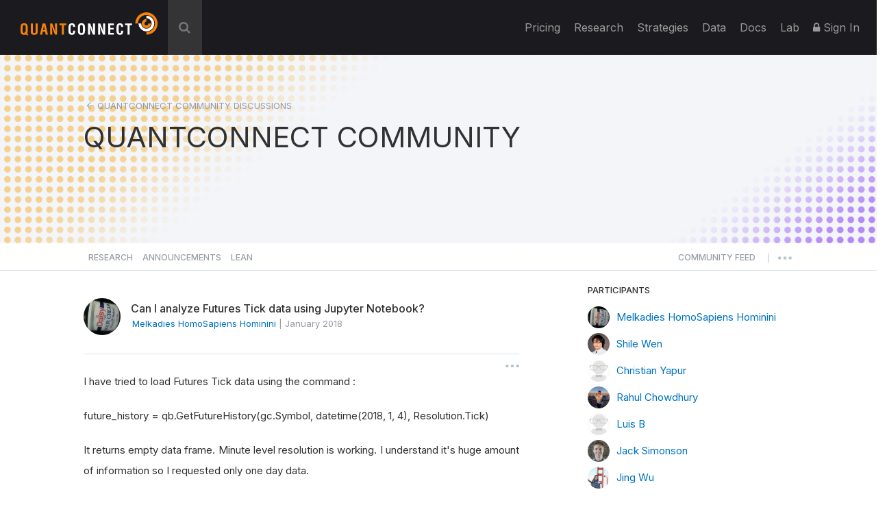

--- FILE ---
content_type: text/html; charset=UTF-8
request_url: https://www.quantconnect.com/forum/discussion/3271/can-i-analyze-futures-tick-data-using-jupyter-notebook/
body_size: 32364
content:
<!DOCTYPE html>
<html xmlns="http://www.w3.org/1999/xhtml" id="QuantConnect" class="quantconnect" prefix="og: http://ogp.me/ns#" lang="en">

<head>
    <meta charset="UTF-8">
    <meta name="viewport" content="width=device-width, initial-scale=1">
    <meta property="fb:app_id" content="147227222023467"> 
<meta property="og:url" content="https://www.quantconnect.com/forum/discussion/3271/can-i-analyze-futures-tick-data-using-jupyter-notebook/"> 
<meta name="twitter:image:alt" content="Can I analyze Futures Tick data using Jupyter Notebook?"> 
<meta name="twitter:title" content="Can I analyze Futures Tick data using Jupyter Notebook?"> 
<meta property="og:title" content="Can I analyze Futures Tick data using Jupyter Notebook?"> 
<meta name="twitter:description" content="User wants to know if Jupyter Notebook can analyze Futures Tick data; having trouble loading with provided command."> 
<meta property="og:description" content="User wants to know if Jupyter Notebook can analyze Futures Tick data; having trouble loading with provided command."> 
<meta name="twitter:card" content="summary_large_image"> 
<meta name="twitter:site" content="@QuantConnect"> 
<meta name="twitter:image" content="https://cdn.quantconnect.com/web/i/users/profile/b8766ec253a4fa042dbe378f44862a84.jpg"> 
<meta property="og:image" content="https://cdn.quantconnect.com/web/i/users/profile/b8766ec253a4fa042dbe378f44862a84.jpg"> 
<meta property="og:image:secure_url" content="https://cdn.quantconnect.com/web/i/users/profile/b8766ec253a4fa042dbe378f44862a84.jpg"> 
<meta property="og:image:type" content="image/png"> 
<meta property="og:image:width" content="1200"> 
<meta property="og:image:height" content="628"> 
<meta property="og:type" content="website"> 
<meta property="og:site_name" content="Can I analyze Futures Tick data using Jupyter Notebook? - QuantConnect.com"> 
<meta name="description" content="User wants to know if Jupyter Notebook can analyze Futures Tick data; having trouble loading with provided command."> 
<meta name="keywords" content="analyze,Futures Tick data,Jupyter Notebook,load,command,future_history,empty data frame,requested,one day data,help"> 
<meta name="Content-Type" content="text/html; charset=utf-8"> 
<meta property="fb:admins" content="551240720"> 
    <link rel="shortcut icon" type="image/x-icon" href="/qc.ico">
       <link type="text/css" rel="stylesheet"  href="https://fonts.googleapis.com/css?family=Droid+Sans" />
   <link type="text/css" rel="stylesheet"  href="https://fonts.googleapis.com/css?family=Open+Sans:400italic,600italic,400,600" />
   <link type="text/css" rel="stylesheet"  href="https://fonts.googleapis.com/css?family=Open+Sans+Condensed:300" />
   <link type="text/css" rel="stylesheet"  href="https://www.quantconnect.com/forum/css/build/forum.css?tm=1767383139" />
 <script type="text/javascript" >var IFRAME_SRC = '//cdn.iframe.ly/api/iframe';var IFRAMELY_API_HASH = 'f8666d7571ca543956a0207272c02c4b'; </script>
 <script type="text/javascript"  src="https://www.quantconnect.com/forum/js/libraries/ckeditor5/ckeditor.js?tm=1700011859"  ></script>
 <script type="text/javascript"  src="https://cdnjs.cloudflare.com/ajax/libs/mathjax/2.7.7/MathJax.js?config=TeX-MML-AM_CHTML"  ></script>
 <script type="text/javascript" >window.addEventListener('load', function(event){ $(document).mouseup(function(e) {
if(!$('.share-menu').is(e.target) && $('.share-menu').has(e.target).length === 0){ $('.share-menu').hide();}
if(!$('.extra-btns').is(e.target) && $('.extra-btns').has(e.target).length === 0){ $('.extra-btns').hide();}
if(!$('.discussion-extra-btns').is(e.target) && $('.discussion-extra-btns').has(e.target).length === 0){ $('.discussion-extra-btns').hide();}
});  }); </script>
<link href="https://www.quantconnect.com/forum/discussion/3271/can-i-analyze-futures-tick-data-using-jupyter-notebook/" rel="canonical"><link rel="prefetch" href="https://cdn.quantconnect.com/i/tu/backtest-icon-v3.png">
<title>Can I analyze Futures Tick data using Jupyter Notebook? - QuantConnect.com</title>
    <script>
        var lazyLoaderPosthog = function() {
            window.removeEventListener('scroll', lazyLoaderPosthog);
            window.removeEventListener('mouseover', lazyLoaderPosthog);

            ! function(t, e) {
                var o, n, p, r;
                e.__SV || (window.posthog = e, e._i = [], e.init = function(i, s, a) {
                    function g(t, e) {
                        var o = e.split(".");
                        2 == o.length && (t = t[o[0]], e = o[1]), t[e] = function() {
                            t.push([e].concat(Array.prototype.slice.call(arguments, 0)))
                        }
                    }(p = t.createElement("script")).type = "text/javascript", p.async = !0, p.src = s.api_host + "/static/array.js", (r = t.getElementsByTagName("script")[0]).parentNode.insertBefore(p, r);
                    var u = e;
                    for (void 0 !== a ? u = e[a] = [] : a = "posthog", u.people = u.people || [], u.toString = function(t) {
                            var e = "posthog";
                            return "posthog" !== a && (e += "." + a), t || (e += " (stub)"), e
                        }, u.people.toString = function() {
                            return u.toString(1) + ".people (stub)"
                        }, o = "capture identify alias people.set people.set_once set_config register register_once unregister opt_out_capturing has_opted_out_capturing opt_in_capturing reset isFeatureEnabled onFeatureFlags getFeatureFlag getFeatureFlagPayload reloadFeatureFlags group updateEarlyAccessFeatureEnrollment getEarlyAccessFeatures getActiveMatchingSurveys getSurveys getNextSurveyStep onSessionId".split(" "), n = 0; n < o.length; n++) g(u, o[n]);
                    e._i.push([i, s, a])
                }, e.__SV = 1)
            }(document, window.posthog || []);
            posthog.init('phc_8NVGcOFSlRejLd3O4vamJS4vLQrxMnQISsq5Ofdk6Wz', {
                api_host: '//www.quantconnect.com/api/v2/site-performance',
                person_profiles: 'identified_only',
                disable_session_recording: true,
                autocapture: false
            });
        };

        // Check if the domain contains 'quantconnect.com' else is a dev render
        if (window.location.hostname.includes('quantconnect.com')) {
            // window.addEventListener('mouseover', lazyLoaderPosthog);
            // window.addEventListener('scroll', lazyLoaderPosthog);
        }
    </script>

</head>
<body>

    <div class="height-fixer" style="min-height: 100%; position: relative;">
        <header class="standard desktop-header">
            <nav class="navbar navbar-inverse navbar-fixed-top">
                <div class="container-fluid" style="padding: 0 15px;background-color: #1B1B1F;">
                    <div class="navbar-header">
                        <button type="button" class="navbar-toggle collapsed" data-toggle="collapse" data-target="#qc-navbar-collapse" aria-expanded="false">
                            <span class="sr-only">Toggle navigation</span> <span class="icon-bar"></span>
                            <span class="icon-bar"></span> <span class="icon-bar"></span>
                        </button>
                        <a id="header-qc-logo" href="https://www.quantconnect.com" class="logo FL clearfix navbar-brand" title="QuantConnect - Democratizing Finance, Empowering Individuals"> </a>
                    </div>
                                            <div id="search-wrapper" onclick="GlobalSearchBox.Initialize();">
                            <div class="search-input" id="header-search-box">
                                <form autocomplete="off" style="width: calc(100% - 40px);display: inline-block;">
                                    <input style="display: none" type="text">
                                    <input id="auto-complete-input-field" type="text" name="qc-search-box" placeholder="&#xF002;" autocomplete="off">
                                </form>
                                <div class="input-icons">
                                    <i class="fa fa-times" aria-hidden="true" onclick="GlobalSearchBox.OnClearClick();"></i>
                                </div>
                            </div>
                            <div id="header-search-hits">
                                <div class="instructions">
                                    &uarr;&darr; to select, press <b>enter</b> to go, use <b>esc</b> to exit
                                </div>
                                <div class="hits"></div>
                            </div>
                            <div id="header-search-hits-backdrop" onclick="GlobalSearchBox.OnClearClick();"></div>
                        </div>
                                        <div class="" id="qc-navbar-collapse">
                        <ul class="nav navbar-nav">
                                                        <li class="top">
                                <a class="top" href="/pricing/" title="Pricing"> Pricing </a>
                            </li>

                            
                            <li class="top nav-forum">
                                <a class="top" href="https://www.quantconnect.com/research/" title="Explore comprehensive financial research, providing insights, analysis, and trends for informed decision-making.">
                                    Research </a>
                            </li>
                            <li class="top nav-strategies hidden-sm">
                                <a class="top" href="https://www.quantconnect.com/strategies/" title="Jumpstart your algorithm development with a selection of top community strategies that update weekly.">
                                    Strategies </a>
                            </li>
                            <li class="top dataButton hidden-sm hidden-md ">
                                <a class="top" href="https://www.quantconnect.com/datasets/" title="Download free historical data from our Data Library">
                                    Data </a>
                            </li>
                            <li class="top nav-documentation">
                                <a href="https://www.quantconnect.com/docs/" class="top" title="Learn more about how to make the most of QuantConnect in the documentation">
                                    <span class="hidden-sm hidden-md qc-hidden-lg">Documentation</span>
                                    <span class="visible-sm visible-md">Docs</span>
                                    <span class="qc-visible-lg-block">Docs</span> </a>
                            </li>
                            <li class="top nav-terminal">
                                <a href="https://www.quantconnect.com/terminal/" class="top" title="Backtest your algorithms on historical data.">
                                    <span class="hidden-sm hidden-md qc-hidden-lg">Algorithm Lab</span>
                                    <span class="visible-sm visible-md">Lab</span>
                                    <span class="qc-visible-lg-block">Lab</span> </a>
                            </li>
                                                            <li class="top dropdown">
                                    <a href="/login/" class="dropdown-toggle top" title="Sign In to QuantConnect" role="button" aria-haspopup="true" aria-expanded="false">
                                        <i class="fa fa-lock"></i> Sign In </a>
                                </li>
                                                    </ul>
                    </div>
                </div>
            </nav>
        </header>
        <script>
    function toggleNavigation() {
        let mobileNavDropdown = $("#qc-navbar-collapse-mobile");
        mobileNavDropdown.toggleClass('hidden');
        if (mobileNavDropdown.hasClass('hidden')) {
            window.removeEventListener('touchmove', blockNavigationTouchPropagtation, {
                passive: false
            });
        } else {
            window.addEventListener('touchmove', blockNavigationTouchPropagtation, {
                passive: false
            });
        }
    }

    function blockNavigationTouchPropagtation(event) {
        if (!$("#qc-navbar-collapse-mobile").hasClass('hidden')) {
            event.preventDefault();
            event.stopImmediatePropagation();
        }
    }
</script>
<header class="thin mobile-header">
    <nav class="navbar navbar-inverse navbar-fixed-top">
        <div class="container-fluid" style="padding: 0 15px;">
            <div class="navbar-header navbar-header-mobile">
                <button type="button" class="navbar-toggle collapsed" onclick="toggleNavigation()">
                    <span class="sr-only">Toggle navigation</span> <span class="icon-bar"></span>
                    <span class="icon-bar"></span> <span class="icon-bar"></span>
                </button>
                                <a id="header-qc-logo" href="https://www.quantconnect.com" class="logo FL clearfix navbar-brand" title="QuantConnect - Democratizing Finance, Empowering Individuals"> </a>
                <span class="service-name hidden-xs hidden-sm hidden-md">Forum</span>
            </div>
        </div>
    </nav>
</header>
<div class="navbar-collapse hidden" id="qc-navbar-collapse-mobile">
    <button class="close-nav" onclick="toggleNavigation()">
        <img src="https://cdn.quantconnect.com/i/tu/menu-close-icon.svg">
    </button>
    <ul class="nav navbar-nav" id="qc-navbar-mobile-list">
                <span class="nav-heading" style="margin-top: 15px;">Platform</span>
        <li class="top nav-live-broadcast">
            <a class="top" href="//www.quantconnect.com/pricing/" title="Pricing">Pricing</a>
        </li>
        <li class="divider-vertical top nav-live-broadcast"></li>
                <li class="top nav-forum">
            <a class="top" href="//www.quantconnect.com/research/" title="Explore comprehensive financial research, providing insights, analysis, and trends for informed decision-making.">
                Research </a>
        </li>
        <li class="top nav-strategies">
            <a class="top" href="//www.quantconnect.com/strategies/" title="Jumpstart your algorithm development with a selection of top community strategies that update weekly.">
                Strategies </a>
        </li>
        <li class="divider-vertical top nav-forum"></li>

        <li class="top nav-terminal">
            <a class="top" href="//www.quantconnect.com/datasets/" title="Download free historical data from our Data Library.">Datasets</a>
        </li>
        <li class="divider-vertical top nav-data"></li>
        <li class="top nav-documentation">
            <a href="//www.quantconnect.com/docs/" class="top" title="Learn more about how to make the most of QuantConnect in the documentation">Documentation</a>
        </li>
        <li class="divider-vertical top nav-research"></li>
        <li class="top nav-terminal">
            <a href="//www.quantconnect.com/terminal/" class="top" title="Backtest your algorithms on historical data.">Algorithm Lab</a>
        </li>

            </ul>
            <div class="sign-in">
            <ul class="sign-up-wrapper nav navbar-nav">
                <h3>SIGN IN</h3>
                <li class="options">
                    <a class="option email" title="Sign In with Email" href="https://www.quantconnect.com/login?target=Forum" rel="nofollow">
                        <span class="option-text">
                            Sign in
                        </span> </a>
                </li>
                <li class="options">
                    <p class="join-today">
                        Don't have an account? Join QuantConnect Today
                    </p>
                </li>
                <li class="options">
                    <a class="option sign-up" title="Sign up" href="https://www.quantconnect.com/signup" rel="nofollow" style="top: 5px;">
                        <span class="option-text">
                            Sign up for Free
                        </span></a>
                </li>
            </ul>
        </div>
    </div>
        <div class="container main-container" data-bind="css:{ 'research-modifier' : QCF.Models.Discussions.OpenDiscussion()?.IsResearch() }">
<div data-bind="attr:{ class: 'row row-title row-title-forum ' + QCF.Models.Discussions.DataProvider()?.GetHeaderClass() ?? '' }">
    <div class="left-image">
        &nbsp;
    </div>
    <div class="col-xs-12" style="z-index:10">
        <div class="row">
            <div class="col-xs-12 col-md-12 col-lg-10 col-lg-offset-1 col-xl-8 col-xl-offset-2" style="float: unset;margin: 0 auto;">
                <p class="breadcrumbs" data-bind="if:QCF.Models.Discussions.OpenDiscussion(),">
                    <img src="https://cdn.quantconnect.com/i/tu/forum-header-back-arrow.svg" alt="back arrow" />
                    <span data-bind="html:QCF.Models.Discussions.DataProvider()?.GetTitle() ?? 'QUANTCONNECT COMMUNITY' ,click:ControllersDiscussions.Back"></span>
                </p>
                                <p class="title title-mobile-padding" data-bind="
                css :{ clickable:  QCF.Models.Discussions.OpenDiscussion() === null },
                click: function(){ ViewMenu.TittleClickHandler() },
                html: 
                ViewsDisplay.GetMainTittleValue(QCF.Models.Discussions.DataProvider(),  QCF.Models.Discussions.OpenDiscussion())
                " style="margin-top: 0;">QUANTCONNECT COMMUNITY</p>
            </div>
        </div>
    </div>
    <div class="right-image">
        &nbsp;
    </div>
</div>

<div data-bind="attr:{ class: 'row main-forum-row ' + QCF.Models.Discussions.DataProvider()?.GetHeaderClass() ?? '' }">
    <div class="col-xs-12 col-md-12 col-lg-10 col-lg-offset-1 col-xl-8 col-xl-offset-2 main-forum" style="display: none;" data-bind="visible:QCF.Views.Display.Discussions()">
        <div class="row categories" data-bind="visible: QCF.Models.Discussions.DataProvider().GetName() !='tagged'" style="height: 76px; margin-right: 0;">
    <div class="col-xs-12 nav-row">
        <div class="nav-menu">
                            <a class="" href="#research" role="button" data-bind="click:ControllersDiscussions.SetResearchDatasource,css:{selected: QCF.Models.Discussions.DataProvider().GetName()=='research'}">Research</a>
                <a class="hidden-xs" href="#announcements" role="button" data-bind="click:ControllersDiscussions.SetAnnouncementsDatasource,css:{selected: QCF.Models.Discussions.DataProvider().GetName()=='announcements'}">Announcements</a>
                <a class="hidden-xs" href="#lean" role="button" data-bind="click:ControllersDiscussions.SetLeanDatasource,css:{selected: QCF.Models.Discussions.DataProvider().GetName()=='lean'}">Lean</a>
                    </div>
        <div class="nav-menu" style="float: right;">

                            <a class="" href="#newest" role="button" data-bind="click:ControllersDiscussions.SetNewestDatasource,css:{selected: QCF.Models.Discussions.DataProvider().GetName()=='newest'}">
                    <span class="short-text" style="line-height: 6px;">COMMUNITY</span>
                    <span class="long-text" style="line-height: 6px;">COMMUNITY FEED</span>
                </a>
            
                        <span style="line-height: 17px;font-size: 10px;margin-right: 10px;margin-left: 10px;">|</span>
            <button id="more-menu-2" class="more-menu">
                <div class="read-toggle-dots clickable"></div>
                <div class="menu-content" style="display: none;">
                    <a class="hidden-sm hidden-md hidden-lg" href="#competition" role="button" data-bind="click:ControllersDiscussions.SetAnnouncementsDatasource,css:{selected: QCF.Models.Discussions.DataProvider().GetName()=='announcements'}">Announcements</a>
                    <a class="hidden-sm hidden-md hidden-lg" href="#lean" role="button" data-bind="click:ControllersDiscussions.SetLeanDatasource,css:{selected: QCF.Models.Discussions.DataProvider().GetName()=='lean'}">Lean</a>
                    <a href="/datasets/issues">Data Issues</a>
                </div>
            </button>
        </div>
    </div>
</div>
<hr class="full-width-hr" />
<!-- ko if: ControllersDiscussions.isCompetitionDataProvider() -->
<div class="league-banner">
    <h3>Quant League Is Moving Forward as Strategies</h3>
    <p>Quant League is evolving into Strategies, our new home for sharing, discovering, and exploring trading strategies, with improved organization and a better overall experience. Q4-2025 will be the final Quant League.</p>
    <a href="/strategies" target="_blank">Explore Strategies</a>
</div>
<div class="league-tabs">
    <span class="league-tab open-tab" data-bind="click:function(){ControllersDiscussions.SetCompetitionsDatasource('league')}, css:{active: QCF.Models.Discussions.DataProvider().GetName()=='league'}">OPEN LEAGUE <span class="league-period" data-bind="text:QCF.Views.Competition.SelectedCompetitionTimePeriod()"></span></span>
    <span class="league-tab pro-tab" data-bind="click:function(){ControllersDiscussions.SetCompetitionsDatasource('pro-league')}, css:{active: QCF.Models.Discussions.DataProvider().GetName()=='pro-league'}">PRO LEAGUE <span class="league-period" data-bind="text:QCF.Views.CompetitionPro.SelectedCompetitionTimePeriod()"></span></span>
</div>
<!-- /ko -->
<div class="row content-wrap">
    <div class="col-sm-12 col-md-8 col-lg-8 col-xl-8 content-area">
        <div class="row" data-bind="with:QCF.Models.Discussions.DataProvider()">
            <div data-bind="if: typeof $data.GetTags !== 'undefined' ">
                <div class="col-xs-12 tags" style="padding: 30px 10px;" data-bind="foreach:{data:QCF.Models.Discussions.DataProvider().GetTags(), as:'tag'}">
                    <button type="button" class="btn tag pull-left" style="margin-right:10px;">
                        <span data-bind="text:tag.Name"></span>
                        <a href="#" data-bind="click:function(){ControllersTags.OnRemoveClick(tag);}"><i class="fa fa-sm fa-times" aria-hidden="true"></i></a>
                    </button>
                </div>
            </div>
        </div>

        <div class="col-xs-12 discussions discussion-search-desktop" data-bind="visible:QCF.Views.Search.Visible()">
            <div class="search-close clickable" data-bind="click:ViewsSearch.OnSearchClick">
                <i class="fa fa-times" aria-hidden="true"></i>
            </div>
        </div>

        <div class="col-xs-12 search-results" data-bind="visible:QCF.Views.Search.Visible()">
            <!-- ko foreach:{data:QCF.Views.Search.Results(),as:'oResult'} -->
            <div class="row discussion">
                <div class="col-xs-2 col-md-2 col-lg-1 col-xl-1">
                    <div class="search-icon" data-bind="html:oResult.iconHtml"></div>
                    <div class="search-badge" data-bind="html:oResult.badgeHtml"></div>
                </div>
                <div class="col-xs-10 col-md-10 col-lg-11 col-xl-11">
                    <a href="#" class="title" data-bind="text:oResult.title,attr:{href:oResult.link}"></a>
                    <span class="description" data-bind="html:oResult.snippet"></span>
                </div>
            </div>
            <!-- /ko -->
            <div class="row" data-bind="">
                <div class="col-xs-12" data-bind="visible:QCF.Views.Search.Results().length == 0" style="text-align: center; margin: 13px;">
                    No Results
                </div>
            </div>
        </div>

        <nav data-bind="visible:QCF.Views.Search.Visible() && QCF.Views.Search.Results().length > 0">
            <ul class="pagination">
                <li data-bind="css:{disabled:!QCF.Views.Search.Pagination.PrevEnabled()}">
                    <a href="#" aria-label="Previous" data-bind="click:function(){ QCF.Views.Search.Pagination.PreviousPage(); }">
                        <span aria-hidden="true">&laquo;</span> </a>
                </li>
                <!-- ko foreach:{data:QCF.Views.Search.Pagination.VisibleNumbers,as:'oNumber'} -->
                <li data-bind="css:{active:oNumber.active}">
                    <a href="#" data-bind="click:function(){ QCF.Views.Search.Pagination.SetPage(oNumber.number); }">
                        <span data-bind="text:oNumber.number">1</span> </a>
                </li>
                <!-- /ko -->
                <li data-bind="css:{disabled:!QCF.Views.Search.Pagination.NextEnabled()}">
                    <a href="#" aria-label="Next" data-bind="click:function(){ QCF.Views.Search.Pagination.NextPage(); }">
                        <span aria-hidden="true">&raquo;</span> </a>
                </li>
            </ul>
        </nav>

        <div class="col-xs-12 discussion-category" data-bind="visible:QCF.Models.Discussions.DataProvider().GetName()=='lean'">
            <div class="lean-section-banner">
                <div class="lean-tagline">
                    <div class="lean-logo">
                        <img src="https://cdn.quantconnect.com/i/tu/lean-section-banner-logo.svg" alt="LEAN Logo">
                    </div>
                    <h3>Radically Open-Source Algorithmic Trading Engine</h3>
                </div>
                <div>
                    <p style="margin: 0;"><a href="https://www.lean.io">LEAN</a> is the open-source algorithmic trading engine powering QuantConnect.
                        Founded in 2012 LEAN has been built by a global community of 180+                        engineers and powers more than 300+ hedge funds today.</p>
                </div>
            </div>
        </div>

        <div id="join-discord" class="col-xs-12 discussion-category join-discord dismissible-discord" data-bind="visible:QCF.Models.Discussions.DataProvider().GetName()=='newest'">
            <span id="hide-discord" class="hide-discord" onclick="ViewsDismissibleElements.hide('discord')"></span>
            <span><a class="discord-link" href="/discord"></a></span>
            <div class="row">
                <div class="discord-content">
                    <img src="https://cdn.quantconnect.com/i/tu/discord-icon.svg" class="discord-icon" width="70" style="margin-bottom: 1rem;">
                    <div class="discord-copy">
                        <h3>Join Our Discord Channel</h3>
                        <p>Join QuantConnect's Discord server for real-time support, where a vibrant community of traders and developers awaits to help you with any of your QuantConnect needs.</p>
                    </div>
                </div>
            </div>
        </div>

        <!-- ko if: ControllersDiscussions.isCompetitionDataProvider() -->
        <div data-bind="template:{name: 'league-chart', data: {
                id: QCF.Models.Discussions.DataProvider().GetName() + '-line-chart',
            }}">
        </div>

        <!-- /ko -->

                    <div class="col-xs-12 discussions discussions_main clickable" data-bind="foreach:{data:QCF.Models.Discussions.PendingResearch, as:'oDiscussion'},visible:!QCF.Views.Search.Visible()">
                <div class="pending-discussion">
                    <div class="row ">
                        <div class="col-xs-12 pending-label">
                            <label>pending review</label>
                            <span>This research is under review. To publish this research attract three community upvotes.</span>
                        </div>
                    </div>
                    <div class="row discussion clickable" data-bind="click:function(){ControllersDiscussions.LoadDiscussionById(oDiscussion.Id);}">

                        <div class="col-xs-12 discussions-user-profile">
                            <a href="#" data-bind="style:{'background-image':oDiscussion.CreatorProfileStyle}, attr:{'data-user-profile':oDiscussion.CreatorBadge.publicId, href:oDiscussion.CreatorProfileUrl}" class="profile-popover thumb clickable" role="button" data-toggle="popover" data-trigger="hover" data-container="body" target="_blank"></a>
                        </div>
                        <div style="width: calc(100% - 54px);">
                            <div class="discussions-raw">
                                <div class="discussions-details">
                                    <a href="#" class="title" data-bind="html:oDiscussion.Title,attr:{href:oDiscussion.Href,'data-discussion-id' :oDiscussion.Id}"></a>
                                    <div class="description" data-bind="html:oDiscussion.Description"></div>
                                </div>
                            </div>
                        </div>
                    </div>
                </div>
                <hr>
            </div>


            <div class="col-xs-12 discussions discussions_main clickable" data-bind="visible:QCF.Models.Discussions.Draft().length > 0">
                <br>
                <h4>Draft Discussions</h4>
                <hr>
            </div>

            <div class="col-xs-12 discussions discussions_main clickable" data-bind="foreach:{data:QCF.Models.Discussions.Draft, as:'oDiscussion'},visible:!QCF.Views.Search.Visible()">
                <div class="pending-discussion" style="border-radius: 0;">
                    <div class="row discussion clickable" data-bind="click:function(){ControllersDiscussions.LoadDiscussionById(oDiscussion.Id);}">

                        <div class="col-xs-12 discussions-user-profile">
                            <a href="#" data-bind="style:{'background-image':oDiscussion.CreatorProfileStyle}, attr:{'data-user-profile':oDiscussion.CreatorBadge.publicId, href:oDiscussion.CreatorProfileUrl}" class="profile-popover thumb clickable" role="button" data-toggle="popover" data-trigger="hover" data-container="body" target="_blank"></a>
                        </div>
                        <div style="width: calc(100% - 54px);">
                            <div class="discussions-raw">
                                <div class="discussions-details">
                                    <a href="#" class="title" data-bind="html:oDiscussion.Title,attr:{href:oDiscussion.Href,'data-discussion-id' :oDiscussion.Id}"></a>
                                    <div class="description" data-bind="html:oDiscussion.Description"></div>
                                </div>
                            </div>
                        </div>
                    </div>
                </div>
            </div>
            <div class="col-xs-12 discussions discussions_main clickable" data-bind="visible:QCF.Models.Discussions.Draft().length > 0">
                <br>
                <br>
                <h4>Bookmarked Discussions</h4>
                <hr>
            </div>

            <div class="col-xs-12 discussions" data-bind="template:{name:QCF.Models.Discussions.DataProvider().GetTemplate('list'), foreach: QCF.Models.Discussions.Collection(),as:'discussion'},visible:!QCF.Views.Search.Visible()"></div>

            <div class="col-xs-12" style="text-align: center; padding: 25px 0;" data-bind="visible:QCF.Models.Discussions.Collection().length == 0">
                <span data-bind="visible:QCF.Models.Discussions.Loading()">Loading...</span>
            </div>
            <nav data-bind="visible:!QCF.Views.Search.Visible() && QCF.Models.Discussions.Collection().length > 0">
                <ul class="pagination">
                    <li data-bind="css:{disabled:!QCF.Models.Discussions.Pagination.PrevEnabled()}">
                        <a href="#" aria-label="Previous" data-bind="click:function(){ QCF.Models.Discussions.Pagination.PreviousPage(); }">
                            <span aria-hidden="true">&laquo;</span> </a>
                    </li>
                    <!-- ko foreach:{data:QCF.Models.Discussions.Pagination.VisibleNumbers,as:'oNumber'} -->
                    <li data-bind="css:{active:oNumber.active}">
                        <a href="#" data-bind="click:function(){ QCF.Models.Discussions.Pagination.SetPage(oNumber.number); }, text:oNumber.number"> </a>
                    </li>
                    <!-- /ko -->
                    <li data-bind="css:{disabled:!QCF.Models.Discussions.Pagination.NextEnabled()}">
                        <a href="#" aria-label="Next" data-bind="click:function(){ QCF.Models.Discussions.Pagination.NextPage(); }">
                            <span aria-hidden="true" style="position: absolute;left: 11px;top: 3px;">&raquo;</span> </a>
                    </li>
                </ul>
            </nav>
            </div>
    <div class="col-xs-12 col-md-4 col-lg-4 col-xl-4 menu-area">
        <div class="new-discussion-btn-holder" style="padding-top:25px;">
            <a class="new-discussion-btn" href="#" role="button" data-bind="visible:window.login && QCF.Models.Discussions.DataProvider()?.GetName() == 'research' ,click:function(){ControllersNavigation.GoToNewResearch()}">
                <img src="https://cdn.quantconnect.com/i/tu/plus-icon.svg" width="10" height="10" class="discussion-img" />
                &nbsp;Share New Research </a>

            <p style="font-size:14px;margin-top:15px;text-align:left;" data-bind="visible:window.login && QCF.Models.Discussions.DataProvider()?.GetName() == 'research'">Refer to our <a href="/docs/v2/cloud-platform/community/research" target="_blank">Research Guidelines</a> for high quality research posts.</p>

            <a class="new-discussion-btn" href="#" role="button" data-bind="visible:window.login && QCF.Models.Discussions.DataProvider()?.GetName() !== 'research' ,  click:function(){ControllersNavigation.GoToNewDiscussion()}">
                <img src="https://cdn.quantconnect.com/i/tu/plus-icon.svg" width="10" height="10" class="discussion-img" />
                &nbsp;Start New Discussion </a>

            <a class="new-discussion-btn" href="https://www.quantconnect.com/terminal" role="button" data-bind="visible:!window.login">
                Sign up </a>
        </div>
                <hr class="discussion-btn-hr">
        <div class="forum-search">
            <h5 style="margin-bottom: 15px">SEARCH DISCUSSIONS</h5>
            <div class="discussions discussion-search-desktop">
                <input type="text" id="discussions-search-box-desktop" class="form-control input-lg" placeholder="Keyword" onkeyup="ViewsSearch.OnSearchKeuUp();">
                <div class="input-search-icon">
                    <img src="https://cdn.quantconnect.com/i/tu/search.svg">
                </div>
            </div>
        </div>
        <hr class="hidden-md hidden-lg hidden-xl mobile-menu-hr">
        <div class="col-xl-12 menu">
            <!-- 
<a href="/pricing"><img src="https://cdn.quantconnect.com/i/tu/bf-forum.gif" class="img-responsive" style="margin-bottom: 20px;"></a> -->
            <!-- ko if: QCF.Models.Discussions.DataProvider()?.GetName() == 'research' && QCF.Models.Discussions.TopResearch().length > 0 -->
            <hr class="publications-hr">
            <h5 style="margin-bottom: 4px;">TOP 5 Research Publications</h5>
            <div class="top-researches" data-bind="foreach:{data:QCF.Models.Discussions.TopResearch(),as:'topResearch'}">
                <div class="research">
                    <p class="research-title">
                        <span data-bind="text: $index() + 1 + '. '"></span><a target="_blank" data-bind="html: topResearch.Title, attr: { href: topResearch.Url }"></a>
                    </p>
                    <p>
                        <span data-bind="html: topResearch.CreatorName"></span> - <span data-bind="text: topResearch.Votes() + ' Upvotes' "></span>
                    </p>
                </div>
            </div>
            <!-- /ko -->

            <!-- ko if: QCF.Models.Discussions.DataProvider()?.GetName() === 'league' -->

            <div data-bind="template:{name: 'league-details', data: {
                dataProviderName: QCF.Models.Discussions.DataProvider().GetName(),
                leagueMenuName: QCF.Views.Competition.LeagueMenuName,
                CompetitionTimePeriods: QCF.Views.Competition.CompetitionTimePeriods,
                selectedCompetitionTimePeriod: QCF.Views.Competition.SelectedCompetitionTimePeriod,
                onCompetitionTimePeriodChange: QCF.Views.Competition.OnCompetitionTimePeriodChange,
                returnMenuTittle: QCF.Views.Competition.ReturnMenuTittle()
                } }">
            </div>

            <!-- /ko -->

            <!-- ko if: QCF.Models.Discussions.DataProvider()?.GetName() === 'pro-league' -->

            <div data-bind="template:{name: 'league-details', data: {
                dataProviderName: QCF.Models.Discussions.DataProvider().GetName(),
                leagueMenuName: QCF.Views.CompetitionPro.LeagueMenuName,
                CompetitionTimePeriods: QCF.Views.CompetitionPro.CompetitionTimePeriods,
                selectedCompetitionTimePeriod: QCF.Views.CompetitionPro.SelectedCompetitionTimePeriod,
                onCompetitionTimePeriodChange: QCF.Views.CompetitionPro.OnCompetitionTimePeriodChange,
                returnMenuTittle: QCF.Views.CompetitionPro.ReturnMenuTittle()
                } }">
            </div>

            <!-- /ko -->

            <!-- ko if: QCF.Models.Discussions.DataProvider()?.GetName() != 'research' -->
            <div class="users-online">
                <hr>
                <h5 style="margin-bottom: 4px;">457,900 Quants.</h5>
                                    <a class="text-gold" style="margin-top: 4px; font-size:14px" href="/terminal">Become a Quant</a> <br>
                                <p class="online">Online Now</p>
                <div class="row" style="margin-bottom: 20px;">
                    <div data-bind="if: QCF.Models.Metadata.NumUsersOnline() > 20">
                        <div class="col-xs-12" data-bind="foreach:{ data: QCF.Models.Metadata.UsersOnline.slice(0,19), as:'oUser' }">
                            <a href="" data-bind="style:{'background-image':'url(\''+oUser.image+'\')' }, attr:{'data-user-profile':oUser.public_id, href:oUser.profileUrl}" class="profile-popover thumb group clickable" data-toggle="popover" role="button" target="_blank" data-trigger="hover" data-container="body"></a>
                            <div data-bind="if: $index() == 18, visible: $index() == 18" class="thumb plus">
                                <p data-bind="text: '+' + (QCF.Models.Metadata.NumUsersOnline()-19).toString()"></p>
                            </div>
                        </div>
                    </div>
                    <div data-bind="if: QCF.Models.Metadata.NumUsersOnline() <= 20">
                        <div class="col-xs-12" data-bind=" foreach:{ data: QCF.Models.Metadata.UsersOnline, as:'oUser' }">
                            <a href="" target="_blank" data-bind="style:{'background-image':'url(\''+oUser.image+'\')' }, attr:{'data-user-profile':oUser.public_id, href:oUser.profileUrl}" class="profile-popover thumb clickable" data-toggle="popover" role="button" target="_blank" data-trigger="hover" data-container="body"></a>
                        </div>
                    </div>
                </div>
                <a class="code-conduct" href="/codeofconduct">Code of Conduct</a>
            </div>
            <!-- /ko -->
            <div class="vote-features-cta">
                <hr>
                <h5 style="margin-bottom: 11px;">VOTE FOR UPCOMING FEATURES</h5>
                <p style="margin-bottom: 10px;line-height:1.6">Share your input and vote on our future direction.</p>
                <a href="/roadmap" target="_blank" style="font-size: 13px;">LEAN Roadmap</a>
            </div>
            <!-- ko with: QCF.Models.Discussions.DataProvider() -->
            <div class="research-mailing-list" data-bind="if: $data.GetMailingName() !== null">
                <hr>
                                    <h5 style="margin-bottom: 11px" data-bind="text: 'JOIN OUR ' + $data.GetMailingName() + ' MAILING LIST'"></h5>
                    <p style="margin-bottom:10px">Create an account on QuantConnect for the latest <span data-bind="text:  $data.GetMailingName().toLowerCase()"></span> delivered to your inbox.</p>
                    <a href="/signup" style="font-size: 13px;">Sign Up Today</a>
                            </div>
            <!-- /ko -->
        </div>
    </div>
</div>



<script type="text/html" id="discussion-list-default">
    <div class="row discussion clickable" data-bind="click:function(){ControllersDiscussions.LoadDiscussionById(discussion.Id);}">
        <div class="col-xs-12 discussions-user-profile">
            <a href="#" data-bind="style:{'background-image':discussion.CreatorProfileStyle}, attr:{'data-user-profile':discussion.CreatorBadge.publicId, href:discussion.CreatorProfileUrl}" class="profile-popover thumb clickable" role="button" data-toggle="popover" data-trigger="hover" data-container="body" target="_blank"></a>
        </div>
        <div style="width: calc(100% - 54px);">
            <div class="discussions-raw">
                <div class="discussions-details">
                    <a href="#" class="title" data-bind="html:discussion.Title,attr:{href:discussion.Href,'data-discussion-id' :discussion.Id}"></a>
                    <div class="description" data-bind="html:discussion.Description"></div>
                </div>
                <div class="announcement-row">
                    <div class="announcement-image">
                        <div data-bind="style:{ 'background-image':  'url(\'' + (discussion.ThumbnailSquare ?? discussion.Thumbnail) + '\')' }"></div>
                    </div>
                    <div class="announcement-content">
                        <a href="#" class="announcement-title" data-bind="html:discussion.Title,attr:{href:discussion.Href,'data-discussion-id' :discussion.Id}"></a>
                        <p data-bind="html:discussion.Summary"></p>
                        <a href="#" data-bind="attr:{href:discussion.Href}">Continue Reading</a>
                    </div>
                </div>
            </div>
        </div>
    </div>
</script>

<script type="text/html" id="discussion-list-competition">
    <div class="row discussion">
        <div style="width: calc(100%);" data-bind="if:discussion.Competition !== null">
            <div class="discussions-raw" data-bind="attr: { id: QCF.Views.Competition.GetCompetitionPanelId(discussion) ?? '' }">
                <div class="competition-row">
                    <div class="entry-titlebar">
                        <div class="entry-name clickable" data-bind="click:function(){ControllersDiscussions.LoadDiscussionById(discussion.Id);}">
                            <span data-bind="text: '#'  + (discussion.Competition.place ?? ''), attr:{ class: 'rank place-' + (discussion.Competition.place ?? '4') }"></span>
                            <h3 data-bind="html:discussion.Title"></h3>
                        </div>
                        <div data-bind="template:{name: 'league-entry-actions', data: {
                                dataProviderName: QCF.Models.Discussions.DataProvider().GetName(),
                            }}">
                        </div>
                    </div>
                    <p class="entry-description" data-bind="html:discussion.Summary"></p>

                    <div class="entry-stats" data-bind="foreach:{data:discussion.Competition.statistics,as:'stat'}">
                        <div class="stat">
                            <span data-bind="attr:{class:stat.class},text:stat.value"></span>
                            <span data-bind="text:stat.name"></span>
                        </div>
                    </div>

                    <div class="entry-team" data-bind="visible: QCF.Models.Discussions.DataProvider().GetName()=='league'">
                        <div class="team-logos" data-bind="foreach:{data:discussion.Competition.listingLogos, as: 'logo'}">
                            <span><img data-bind="attr:{src:logo}"></span>
                        </div>
                        <div class="team-members" data-bind="foreach:{data: (discussion.Competition.members ?? [] ).slice(0, 5) , as: 'member'}">
                            <a data-bind="attr:{ href: '/u/' + member.publicId}" target="_blank"><img class="profile-popover" data-bind="attr:{ src: 'https://cdn.quantconnect.com/web/i/users/thumbnail/100/' + member.profile, alt: member.name, 'data-user-profile':member.publicId}" role="button" data-toggle="popover" data-trigger="hover" data-container="body"></a>
                        </div>
                    </div>
                </div>
            </div>
        </div>
    </div>
</script>

<script type="text/html" id="league-details">
    <div>
        <h5 style="margin-bottom: 11px;" data-bind="text: 'About ' + $data.leagueMenuName"></h5>
        <p data-bind="html: QCF.Models.Discussions.DataProvider().aboutCompetition"></p>
        <hr>
    </div>

    <div>
        <h5 style="margin-bottom: 11px;">competition rules</h5>
        <p data-bind="text: QCF.Models.Discussions.DataProvider().competitionRules"></p>
        <a data-bind="attr: {href: QCF.Models.Discussions.DataProvider().competitionRulesURL}" style="font-size:13px">Read Rules</a>
        <hr>
    </div>

    <div class="previous-results-section" data-bind="if: $data.selectedCompetitionTimePeriod() !== null">
        <h5 style="margin-bottom: 11px;">previous competitions</h5>
        <p>Browse strategies and organization entries from previous quarter's competitions.</p>
        <div class="quarter-select">
            <select class="quarter-drp" data-bind="options: $data.CompetitionTimePeriods,
                value: $data.selectedCompetitionTimePeriod, 
                event: { change: $data.onCompetitionTimePeriodChange }">
            </select>
        </div>
        <div class="rank-table">
            <div class="table-header">
                <span>STRATEGY</span>
                <span data-bind="text:$data.returnMenuTittle"></span>
            </div>
            <div data-bind="foreach:{data: QCF.Models.Discussions.Collection().filter( d => (d.Competition ?? null) !== null ), as: 'discussion', noChildContext : true }">
                <div class="entry-row" data-bind="click: () => QCF.Views.Competition.ScrollToCompetitionRow(discussion)">
                    <span data-bind="text: discussion.Competition.place, attr:{class: 'rank place-' + discussion.Competition.place }"></span>
                    <p><span class="uni-name gray-text" data-bind="text: $data.dataProviderName === 'pro-league' ? discussion.Title : discussion.Competition.name "></span></p>
                    <p class="return" data-bind="text: discussion.Competition.statistics.find( s => s.name === QCF.Models.Discussions.DataProvider().GetView().CompetitionScoring() )?.value ?? '-'"></p>
                </div>
            </div>
        </div>
    </div>
</script>

<script type="text/html" id="league-chart">
    <div class="col-xs-12 discussions clickable">
        <div class="race-chart" data-bind="attr: { id: $data.id }" style="width: 100%; height: 400px;">
        </div>
    </div>
</script>

<script type="text/html" id="league-entry-actions">
    <div class="entry-actions">
        <a href="#" data-bind="text: $data.dataProviderName == 'league' ? 'View' : 'View Live Results', click:function(){ControllersDiscussions.LoadDiscussionById(discussion.Id);}"></a>
        <a href="#" data-bind="visible: $data.dataProviderName == 'league', attr:{href: QCF.Views.Competition.GetCloneUrl(discussion) }" target="_BLANK">Clone</a>
    </div>
</script>

<div id="popoverTable" style="display:none;">
    <table cellpadding="0" cellspacing="0" style="width:400px; height:200px;">
        <tr style="height:80px;">
            <td style="padding:15px 15px 10px 15px; width:75px;position: relative; ">
                <img class="popover-profileImg" src="#" alt="profile">
                <div class="popover-language hidden"></div>
            </td>
            <td style="padding:15px 15px 10px 0;">
                <table cellpadding="0" cellspacing="0" style="width: 100%;">
                    <tr>
                        <td>
                            <p class="popover-userName"></p>
                        </td>
                    </tr>
                    <tr>
                        <td>
                            <p class="popover-userTitle"></p>
                        </td>
                    </tr>
                </table>
            </td>
        </tr>
        <tr>
            <td colspan="2" style="border-top:1px solid #EAEFF4;">
                <table style="padding: 10px; border-collapse: collapse; width:100%;">
                    <tr>
                        <td class="popover-sectionCell">
                            <img class="popover-icon" src="https://cdn.quantconnect.com/web/i/user_popover/popover_answer_rev0.png" alt="Answers">
                            <p class="popover-answers"></p>
                            <p class="popover-sectionName">Answers</p>
                        </td>
                        <td class="popover-dividerCell">
                            <span class="popover-verticalDivider">&nbsp;</span>
                        </td>
                        <td class="popover-sectionCell">
                            <img class="popover-icon" src="https://cdn.quantconnect.com/web/i/user_popover/popover_backtests_rev0.png" alt="Backtests">
                            <p class="popover-backtests"></p>
                            <p class="popover-sectionName">Backtests</p>
                        </td>
                        <td class="popover-dividerCell">
                            <span class="popover-verticalDivider">&nbsp;</span>
                        </td>
                        <td class="popover-sectionCell">
                            <img class="popover-icon" src="https://cdn.quantconnect.com/web/i/user_popover/popover_comments_rev0.png" alt="Comments">
                            <p class="popover-comments"></p>
                            <p class="popover-sectionName">Comments</p>
                        </td>
                        <td class="popover-dividerCell">
                            <span class="popover-verticalDivider">&nbsp;</span>
                        </td>
                        <td class="popover-sectionCell">
                            <img class="popover-icon" src="https://cdn.quantconnect.com/web/i/user_popover/popover_trading_rev0.png" alt="Live Traded">
                            <p class="popover-livetraded"></p>
                            <p class="popover-sectionName">Live Traded</p>
                        </td>
                    </tr>
                </table>
            </td>
        </tr>
    </table>
</div>

<div id="popoverTableOverlay" style="display:none;">
    <table cellpadding="0" cellspacing="0" style="width:400px; height:200px;">
        <tr style="height:80px;">
            <td style="padding:15px 15px 10px 15px; width:75px;position: relative; ">
                <div class="popover-profileImg animated-background" style="width:75px; height:75px; border-radius:50%;"></div>
            </td>
            <td style="padding:15px 15px 10px 0;">
                <table cellpadding="0" cellspacing="0" style="width: 100%;">
                    <tr>
                        <td>
                            <p class="top-right animated-background" style="width:80px;"></p>
                        </td>
                    </tr>
                    <tr>
                        <td>
                            <p class="top-right animated-background" style="width:90px;"></p>
                        </td>
                    </tr>
                    <tr>
                        <td>
                            <p class="top-right animated-background" style="width:40px;"></p>
                        </td>
                    </tr>
                </table>
            </td>
        </tr>
        <tr>
            <td colspan="2">
                <p class="hr animated-background"></p>
            </td>
        </tr>
        <tr>
            <td colspan="2">
                <table style="padding: 10px; border-collapse: collapse; width:100%;">
                    <tr>
                        <td class="popover-sectionCell">
                            <div class="popover-icon animated-background"></div>
                            <p class="popover-sectionValue animated-background"></p>
                            <p class="popover-sectionName animated-background"></p>
                        </td>
                        <td class="popover-dividerCell">
                            <span class="popover-verticalDivider animated-background">&nbsp;</span>
                        </td>
                        <td class="popover-sectionCell">
                            <div class="popover-icon animated-background"></div>
                            <p class="popover-sectionValue animated-background"></p>
                            <p class="popover-sectionName animated-background"></p>
                        </td>
                        <td class="popover-dividerCell">
                            <span class="popover-verticalDivider animated-background">&nbsp;</span>
                        </td>
                        <td class="popover-sectionCell">
                            <div class="popover-icon animated-background"></div>
                            <p class="popover-sectionValue animated-background"></p>
                            <p class="popover-sectionName animated-background"></p>
                        </td>
                        <td class="popover-dividerCell">
                            <span class="popover-verticalDivider animated-background">&nbsp;</span>
                        </td>
                        <td class="popover-sectionCell">
                            <div class="popover-icon animated-background"></div>
                            <p class="popover-sectionValue animated-background"></p>
                            <p class="popover-sectionName animated-background"></p>
                        </td>
                    </tr>
                </table>
            </td>
        </tr>
    </table>
</div>
    </div>
    <div class="col-xs-12 col-md-12 col-lg-10 col-lg-offset-1 col-xl-8 col-xl-offset-2 main-forum" style="" data-bind="visible:QCF.Views.Display.Discussion()">
        <div class="row categories" data-bind="visible: QCF.Models.Discussions.DataProvider().GetName() !='tagged'" style="height: 76px; margin-right: 0;">
    <div class="col-xs-12 col-sm-6 col-md-10 nav-row">
        <div class="nav-menu">
            <a class="" href="#research" role="button" data-bind="click:ControllersDiscussions.SetResearchDatasource">Research</a>
            <a class="hidden-xs" href="#announcements" role="button" data-bind="click:ControllersDiscussions.SetAnnouncementsDatasource,css:{selected: QCF.Models.Discussions.DataProvider().GetName()=='announcements'}">Announcements</a>
            <a class="hidden-xs" href="#lean" role="button" data-bind="click:ControllersDiscussions.SetLeanDatasource,css:{selected: QCF.Models.Discussions.DataProvider().GetName()=='lean'}">Lean</a>
        </div>

        <div class="nav-menu" style="float: right;">
            <a class="" href="#newest" role="button" data-bind="click:ControllersDiscussions.SetNewestDatasource">
                <span class="short-text" style="line-height: 6px;">COMMUNITY</span>
                <span class="long-text" style="line-height: 6px;">COMMUNITY FEED</span>
            </a>
                        <span style="line-height: 17px;font-size: 10px;margin-right: 10px;margin-left: 10px;">|</span>
            <button id="more-menu-1" class="more-menu">
                <div class="read-toggle-dots clickable"></div>
                <div class="menu-content" style="display: none;">
                    <a class="hidden-sm hidden-md hidden-lg" href="#competition" role="button" data-bind="click:ControllersDiscussions.SetAnnouncementsDatasource,css:{selected: QCF.Models.Discussions.DataProvider().GetName()=='announcements'}">Announcements</a>
                    <a class="hidden-sm hidden-md hidden-lg" href="#lean" role="button" data-bind="click:ControllersDiscussions.SetLeanDatasource,css:{selected: QCF.Models.Discussions.DataProvider().GetName()=='lean'}">Lean</a>
                    <a href="/datasets/issues">Data Issues</a>
                </div>
            </button>
        </div>
    </div>
</div>
<hr class="full-width-hr" />
<div class="row">

    <div class="col-md-8 col-lg-8 col-xl-8 content-area">
        <div class="row" data-bind="with:QCF.Models.Discussions.OpenDiscussion()">
            <div class="col-xs-12 col-sm-12 content-area main-thread-area" data-bind="let:{discussion:QCF.Models.Discussions.OpenDiscussion()}"  itemscope itemtype="http://schema.org/DiscussionForumPosting" >
                <div class="col-xs-12 discussions" data-bind="attr:{ id: 'discussion-'+ discussion.Id }">
                    <div class="pending-discussion detailed-thread" data-bind="visible:discussion?.Status === 'pending' " style="display: none;">
                        <div class="row ">
                            <div class="col-xs-12 pending-label">
                                <label>pending review</label>
                                <span>This research is under review. To publish this research attract three community upvotes.</span>
                            </div>
                        </div>
                    </div>

                    <div class="pending-discussion detailed-thread" data-bind="visible:discussion?.Status === 'draft' " style="display: none;">
                        <div class="row ">
                            <div class="col-xs-12 pending-label">
                                <label style="min-width: fit-content;">draft post</label>
                                <span>This discussion is a draft. Click <a href="javascript:void(0)" data-bind="click:function(){ControllersDiscussions.PublishDraft(discussion)}">here</a> to publish this discusison.</span>
                            </div>
                        </div>
                    </div>
                    <div class="row discussion-thread discussion-context" data-bind="template:{afterRender:function(el){ControllersDiscussions.RunCommentProcesses(el)}}">

                        <div class="col-xs-12 col-md-12 col-lg-12 col-xl-12 user-profile" data-bind="template:{name:QCF.Models.Discussions.DataProvider().GetTemplate('tittle-header'),data:discussion,as:'discussion'}">
                            <!-- WARNING: Any content updated here will be overwritten by the template -->
                            <div class="name">
                                <h1 class='discussion-title' data-bind='html: discussion.Title'>Can I analyze Futures Tick data using Jupyter Notebook?</h1>                            </div>
                            <hr>
                        </div>

                        <div class="col-xs-12 content-box main-content" data-bind="template:{name:QCF.Models.Discussions.DataProvider().GetTemplate('content'),data:discussion,as:'discussion'},css:{'show-research-paywall':discussion.ShowResearchBanner}">
                            <!-- All contents here will be replaces by the template content, this is just a placeholder for web crawlers that do not run javascript -->
                            <div class="content" data-bind="html:Content" itemprop="articleBody"><p>I have tried to load Futures Tick data using the command :</p><p>future_history = qb.GetFutureHistory(gc.Symbol, datetime(2018, 1, 4), Resolution.Tick)</p><p>It returns empty data frame. Minute level resolution is working. I understand it&#39;s huge amount of information so I requested only one day data.</p><p>Any help thanks.</p></div>
                        </div>

                        <div class="col-xs-12 content-box edit-box">
                            <textarea data-bind="attr:{ id: 'discussion-editor-'+ discussion.Id }"></textarea>
                            <a class="btn btn-default no-border" style="margin:15px 0" href="#" role="button" data-bind="click:ViewsAttachBacktest.UpdateBacktest,visible:!QCF.Views.AttachBacktest.UpdatingBacktest() && QCF.Controllers.Update.BacktestUpdatable()">
                                <i class="fa fa-paperclip" aria-hidden="true"></i> Update Backtest </a>
                            <div data-bind="visible:QCF.Views.AttachBacktest.UpdatingBacktest()" style="padding-top: 15px">
                                <form class="form-horizontal">
                                    <div class="form-group">
                                        <label for="inputPassword" class="col-sm-2 control-label">Project</label>
                                        <div class="col-sm-10">
                                            <select data-bind="options:QCF.Views.AttachBacktest.ProjectsAvailable,optionsText:'name', value:QCF.Views.AttachBacktest.SelectedProject,optionsCaption:QCF.Views.AttachBacktest.ProjectMessage()" class="form-control"></select>
                                        </div>
                                    </div>
                                    <div class="form-group">
                                        <label for="inputPassword" class="col-sm-2 control-label">Backtest</label>
                                        <div class="col-sm-10">
                                            <select data-bind="options:QCF.Views.AttachBacktest.BacktestsAvailable,optionsText:'name',value:QCF.Views.AttachBacktest.SelectedBacktest,optionsCaption:QCF.Views.AttachBacktest.BacktestMessage(), attr:{ disabled:!QCF.Views.AttachBacktest.BacktestSelectionEnabled()}" class="form-control"></select>
                                        </div>
                                    </div>
                                </form>
                            </div>
                            <div class="row" data-bind="visible:QCF.Views.AttachBacktest.UpdatingBacktest()">
                                <div class="col-xs-12" data-bind="with:QCF.Views.AttachBacktest.SelectedBacktest(),visible:QCF.Views.AttachBacktest.SelectedBacktest() !== null">
                                    <hr style="margin-top:0;">
                                    <div data-bind="template: { name: 'ko-template-backtest-embedd', data: {'backtestId': QCF.Views.AttachBacktest.SelectedBacktest().id } }"></div>
                                </div>
                            </div>
                            <hr style="margin-top:0;">
                            <br>
                            <button class="btn btn-default pull-left comment-discussion-commands" onclick="ControllersUpdate.Reset();">
                                Cancel
                            </button>
                            <button class="btn btn-default btn-primary pull-right comment-discussion-commands" onclick="ControllersUpdate.SaveDiscussion();" data-bind="text:QCF.Controllers.Update.UpdateText(),visible: QCF.Models.Discussions.OpenDiscussion().Editable()"></button>
                            <br> <br>
                        </div>
                        <div data-bind="with:QCF.Models.Discussions.OpenDiscussion().BacktestId,visible:QCF.Models.Discussions.OpenDiscussion().BacktestId !== null" style="display:none">
                            <div data-bind="template: { name: 'ko-template-backtest-thumbnail', data: {'backtestId':QCF.Models.Discussions.OpenDiscussion().BacktestId} }"></div>
                        </div>


                        <div class="text-wrap footer-area" data-bind="with:QCF.Models.Discussions.OpenDiscussion()" style="margin-bottom: -5px;">
                            <div class="vote" style="margin-left: 0;border-left: none;padding-left: 0;">
                                <img src="https://cdn.quantconnect.com/i/tu/upvote-icon.svg" width="13" height="11">
                                <span class="clickable" style="font-weight: 500" data-bind="style:{  color:  $data.UpVoted() ? '#8f9ca3' : ''  },click:function(){ControllersDiscussions.ToggleUpVote($data);}, text: $data.UpVoted() ? 'Upvoted' : 'Upvote' "></span>
                            </div>
                            <div class="up-voters" style="top: -6px;">
                                <!-- ko foreach: {data:$data.Voters(), as: 'voter' } -->
                                <a href="#" data-bind="attr:{href:voter.profileUrl,'data-user-profile':voter.publicId}" class="profile-popover thumb clickable" role="button" data-toggle="popover" data-trigger="hover" data-container="body" target="_blank" style="padding: 0;width: 15px;display: inline-block;"><img data-bind="attr:{src:voter.profile}"></a>
                                <!-- /ko -->
                                <!-- ko if: $data.Votes() == 1 -->
                                <span><span data-bind="text: $data.Votes()"></span> person upvoted this</span>
                                <!-- /ko -->
                                <!-- ko if: $data.Votes() > 1 -->
                                <span><span data-bind="text: $data.Votes()"></span> people upvoted this</span>
                                <!-- /ko -->
                            </div>
                        </div>
                    </div>

                    <hr style="margin-top: 0;">

                    <!-- ko foreach:{data:QCF.Models.Discussions.OpenDiscussion().AcceptedResponse(), as:'oComment'} -->
                    <div class="row discussion-thread-comment ko-only" data-bind="attr:{ id: 'comment-'+ oComment.Id }, template: {afterRender: function(el){ControllersDiscussions.RunCommentProcesses(el)}}" style="margin-top: 25px;">
                        <div class="col-xs-12 user-profile">

                            <a href="#" data-bind="style:{ 'background-image':oComment.CreatorProfileStyle}, attr:{'data-user-profile':oComment.CreatorBadge.publicId, href:oComment.CreatorProfileUrl }" class="profile-popover thumb clickable" data-toggle="popover" role="button" target="_blank" data-trigger="hover" data-container="body">

                            </a>
                            <!-- ko if:oComment.CreatorBadge.institutionId !== null -->
                            <a href="" data-bind="attr:{href: '/institutions/'+ oComment.CreatorBadge.institutionId }">
                                <div class="institution-logo" data-bind="style:{'background-image' : 'url(\'' + oComment.CreatorBadge.institutionLogo + '\')', opacity:  oComment.CreatorBadge.institutionOpacity }"></div>
                            </a>
                            <!-- /ko -->
                            <!-- ko if:oComment.CreatorBadge.institutionId == null -->
                            <div class="institution-logo" data-bind="style:{'background-image' : 'url(\'' + oComment.CreatorBadge.institutionLogo + '\')', opacity:  oComment.CreatorBadge.institutionOpacity }"></div>
                            <!-- /ko -->
                            <div class="name">
                                <p style="display:inline; margin-bottom: 0;">
                                    <a data-bind="html:oComment.CreatorBadge.sUserName,,attr:{href:oComment.CreatorProfileUrl}">Melkadies HomoSapiens Hominini</a>
                                </p>
                                <div class="badge-area comment-meta badge-area-accepted-answer">
                                    <!-- ko if:oComment.CreatorBadge.preferredOrganization.toLowerCase() !== oComment.CreatorBadge.sUserName.toLowerCase() -->
                                    <span class="organization" data-bind="html: oComment.CreatorBadge.preferredOrganization"></span>
                                    &nbsp;|&nbsp;
                                    <!-- /ko -->
                                    <span class="" style="margin-left: -3px;" data-bind="text: oComment.UpdatedHumanReadable"></span>
                                                                                                            <span> | </span>
                                    <span style="color: #21993d;"><span style="margin-right: 0.2rem;"><img src="https://cdn.quantconnect.com/i/tu/check-circle.svg" alt="accepted answer" width="14"></span>Accepted Answer</span>
                                </div>
                                <div class="extra-menu clickable" data-bind="click:function(){ oComment.ToggleBtn(); }">
                                    <img src="https://cdn.quantconnect.com/i/tu/dots.svg" width="20px" />
                                    <div class="extra-btns" style="display: none;" data-bind="attr:{id: 'btns-' + oComment.Id}">
                                        <div class="arrow"></div>
                                        <a href="#" target="_blank" data-bind="attr:{href:oComment.PermanentLink }" onclick="event.stopPropagation()" title="Link">Permalink</a><br>
                                                                            </div>
                                </div>
                            </div>
                        </div>
                        <div class="col-xs-12 content-box comment-content" data-bind="html:oComment.Content" itemprop="text">
                        </div>
                        <div class="col-xs-12 content-box edit-box">
                            <textarea data-bind="attr:{ id: 'comment-editor-'+ oComment.Id }"></textarea>
                            <a class="btn btn-default no-border" style="margin:15px 0" href="#" role="button" data-bind="click:ViewsAttachBacktest.UpdateBacktest,visible:!QCF.Views.AttachBacktest.UpdatingBacktest() && QCF.Controllers.Update.BacktestUpdatable()">
                                <i class="fa fa-paperclip" aria-hidden="true"></i> Update Backtest </a>
                            <div data-bind="visible:QCF.Views.AttachBacktest.UpdatingBacktest()" style="padding-top: 15px">
                                <form class="form-horizontal">
                                    <div class="form-group">
                                        <label for="inputPassword" class="col-sm-2 control-label">Project</label>
                                        <div class="col-sm-10">
                                            <select data-bind="options:QCF.Views.AttachBacktest.ProjectsAvailable,optionsText:'name', value:QCF.Views.AttachBacktest.SelectedProject,optionsCaption:QCF.Views.AttachBacktest.ProjectMessage()" class="form-control"></select>
                                        </div>
                                    </div>
                                    <div class="form-group">
                                        <label for="inputPassword" class="col-sm-2 control-label">Backtest</label>
                                        <div class="col-sm-10">
                                            <select data-bind="options:QCF.Views.AttachBacktest.BacktestsAvailable,optionsText:'name',value:QCF.Views.AttachBacktest.SelectedBacktest,optionsCaption:QCF.Views.AttachBacktest.BacktestMessage(), attr:{ disabled:!QCF.Views.AttachBacktest.BacktestSelectionEnabled()}" class="form-control"></select>
                                        </div>
                                    </div>
                                </form>
                            </div>
                            <div class="row" data-bind="visible:QCF.Views.AttachBacktest.UpdatingBacktest()">
                                <div class="col-xs-12" data-bind="with:QCF.Views.AttachBacktest.SelectedBacktest(),visible:QCF.Views.AttachBacktest.SelectedBacktest() !== null">
                                    <hr style="margin-top:0;">
                                    <div data-bind="template: { name: 'ko-template-backtest-embedd', data: {'backtestId': QCF.Views.AttachBacktest.SelectedBacktest().id} }"></div>
                                </div>
                            </div>
                            <hr style="margin-top:0;">
                            <br>
                            <button class="btn btn-default pull-left comment-discussion-commands" onclick="ControllersUpdate.Reset();">
                                Cancel
                            </button>
                            <button class="btn btn-default btn-primary pull-right comment-discussion-commands" onclick="ControllersUpdate.SaveComment();" data-bind="text:QCF.Controllers.Update.UpdateText(),visible: oComment.Editable()"></button>
                            <br> <br>
                        </div>
                        <div class="col-xs-12 content-box" data-bind="with:oComment.BacktestId,visible:oComment.BacktestId !== null">
                            <div data-bind="template: { name: 'ko-template-backtest-thumbnail', data: {'backtestId': oComment.BacktestId} }"></div>
                        </div>

                        <div class="col-xs-12 content-box" data-bind="with:oComment.NotebookUrl,visible:oComment.NotebookUrl !== null">
                            <ul class="nav nav-tabs" style="margin-top: 0; background: #efefef;height: 40px;">
                                <li class="active" style="margin-left:0">
                                    <a href="#" data-toggle="tab" style="line-height: 18px;">
                                        <i class="fa fa-book hidden-xl" aria-hidden="true"></i>
                                        <span class="hidden-xs hidden-sm hidden-md hidden-lg visible-xl"><i class="fa fa-book" aria-hidden="true"></i> Notebook</span>
                                    </a>
                                </li>
                                <li style="float:right">
                                    <iframe src="" loading="lazy" style="height: 26px;margin-top:6px;margin-right:33px;" allowtransparency="true" frameborder="0" scrolling="0" data-bind="attr:{src:'https://www.quantconnect.com/research/cloneButton/' + oComment.Notebook}"></iframe>
                                </li>
                            </ul>
                            <div data-bind="template: { name: 'ko-template-backtest-thumbnail', data:{'backtestId': oComment.NotebookUrl }}"></div>
                        </div>

                        <div class="admin-buttons" aria-label="" style="margin-top: 10px">

                            <button type="button" class="btn btn-xs btn-aa text-bold" data-bind="click:function(){ControllersComments.UndoAcceptAnswer(oComment);},visible:oComment.CanBeUnAcceptedResponse">
                                Remove
                            </button>
                        </div>

                        <div class="col-xs-12 content-box disclaimer-box" data-bind="visible:(oComment.CreatorBadge.sType == 'team' || oComment.CreatorBadge.sType == 'admin')" style="color: gray;">
                            <button class="btn btn-default btn-xs" onclick="$(this).parent().toggleClass('open-disclaimer')">
                                Disclaimer
                                <i class="fa fa-angle-down" aria-hidden="true"></i><i class="fa fa-angle-up" aria-hidden="true"></i>
                            </button>
                            <p class="disclaimer">The material on this website is provided for informational purposes only and does not constitute an offer to sell, a solicitation to buy, or a recommendation or endorsement for any security or strategy, nor does it constitute an offer to provide investment advisory services by QuantConnect. In addition, the material offers no opinion with respect to the suitability of any security or specific investment. QuantConnect makes no guarantees as to the accuracy or completeness of the views expressed in the website. The views are subject to change, and may have become unreliable for various reasons, including changes in market conditions or economic circumstances. All investments involve risk, including loss of principal. You should consult with an investment professional before making any investment decisions.</p>
                        </div>

                        <div class="col-xs-12 content-box footer-area" style="min-height: 40px;">
                            <div class="share-wrap pull-right flex">
                                <div class="share" style="margin-right: 0;">
                                    <img src="https://cdn.quantconnect.com/i/tu/share.svg" width="20px" class="clickable" data-bind="click:function(){oComment.ToggleShareMenu();}" />
                                    <div class="share-menu share-comment" data-bind="attr:{id: 'share-menu-' + oComment.Id}" style="display: none;">
                                        <div class="arrow"></div>
                                        <a type="button" class="badge badge-lg badge-share" href="" target="_blank" data-bind="attr:{onclick:ControllersDiscussions.GetTwitterShareHref()}">
                                            <i class="fa fa-twitter" aria-hidden="true"></i> Twitter</a>
                                        <a type="button" class="badge badge-lg badge-share" href="" target="_blank" data-bind="attr:{onclick:ControllersDiscussions.GetFacebookShareHref()}">
                                            <i class="fa fa-facebook-square" aria-hidden="true"></i> Facebook</a>
                                        <a type="button" class="badge badge-lg badge-share" href="" target="_blank" data-bind="attr:{onclick:ControllersDiscussions.GetLinkedInShareHref()}">
                                            <i class="fa fa-linkedin-square" aria-hidden="true"></i> LinkedIn</a>
                                        <a type="button" class="badge badge-lg badge-share" href="javascript:void(0)" data-bind="click:function(){ControllersDiscussions.CopyLink('https://' + 'www.quantconnect.com'+ oComment.PermanentLink)}">
                                            <i class="fa fa-link" aria-hidden="true"></i> Copy Link</a>
                                    </div>
                                </div>
                            </div>
                        </div>

                        <meta itemprop="datePublished" content="" data-bind="attr:{content: oComment.Date}" />
                    </div>
                    <!-- /ko -->
                                        <meta itemprop="commentCount" content="9" data-bind="attr:{content: CommentsCount}" />
                    <meta itemprop="headline" content="Can I analyze Futures Tick data using Jupyter Notebook?" data-bind="attr:{content: Title}" />
                    <meta itemprop="image" content="https://cdn.quantconnect.com/web/i/users/profile/b8766ec253a4fa042dbe378f44862a84.jpg" data-bind="attr:{content: Thumbnail}" />
                    <meta itemprop="datePublished" content="2018-01-18 12:59:33" data-bind="attr:{content: Published}" />
                    <div  itemscope itemtype="http://schema.org/Person"  itemprop="author" >
                        <meta itemprop="image" content="https://cdn.quantconnect.com/web/i/users/thumbnail/100/b8766ec253a4fa042dbe378f44862a84.jpg" data-bind="attr:{content: CreatorProfileImage}" />
                        <meta itemprop="name" content="Melkadies HomoSapiens Hominini" data-bind="attr:{content: CreatorName}" />
                        <meta itemprop="url" content="https://www.quantconnect.com/u/melkadies_homosapiens_hominini" data-bind="attr:{content: CreatorProfileUrl}" />
                    </div>
                </div>
                <div class="comments-area">
                    <div class="col-xs-12 discussions" data-bind="let:{ discussion: QCF.Models.Discussions.OpenDiscussion() }">
            <div class="row discussion no-ko-only"  itemscope itemtype="http://schema.org/Comment"  itemprop="comment" >
            <div class="col-xs-12 user-profile">
                <a href="https://www.quantconnect.com/u/jing_wu_1" style="background-image: url('https://cdn.quantconnect.com/web/i/users/thumbnail/100/11e766258dae69d1498233757.jpg')" class="thumb clickable" data-toggle="popover" role="button" target="_blank"> </a>
                <p class="name">
                    <span style="z-index: 0;">Jing Wu</span>
                </p>
                <br>
                <div class="badge-area">
                    <span class="badge badge-lg"><span class="button badge-gold"></span><span>242.2k</span></span>
                                        <span class="badge badge-lg" style="margin-left: -3px;" data-bind="text:', '+ oComment.UpdatedHumanReadable"></span>,
                </div>
            </div>
            <div class="col-xs-12 content-box" itemprop="text"><p>Hi futures data are not available in notebook research now we are still working on it.</p></div>
                                    <meta itemprop="datePublished" content="2018-01-22 17:57:45" />
            <div  itemscope itemtype="http://schema.org/Person"  itemprop="author" >
                <meta itemprop="name" content="Jing Wu" />
                <meta itemprop="url" content="https://www.quantconnect.com/u/jing_wu_1" />
            </div>
        </div>
        <hr class="no-ko-only">
            <div class="row discussion no-ko-only"  itemscope itemtype="http://schema.org/Comment"  itemprop="comment" >
            <div class="col-xs-12 user-profile">
                <a href="https://www.quantconnect.com/u/melkadies_homosapiens_hominini" style="background-image: url('https://cdn.quantconnect.com/web/i/users/thumbnail/100/b8766ec253a4fa042dbe378f44862a84.jpg')" class="thumb clickable" data-toggle="popover" role="button" target="_blank"> </a>
                <p class="name">
                    <span style="z-index: 0;">Melkadies HomoSapiens Hominini</span>
                </p>
                <br>
                <div class="badge-area">
                    <span class="badge badge-lg"><span class="button badge-bronze"></span><span>168</span></span>
                                        <span class="badge badge-lg" style="margin-left: -3px;" data-bind="text:', '+ oComment.UpdatedHumanReadable"></span>,
                </div>
            </div>
            <div class="col-xs-12 content-box" itemprop="text"><p>Thanks for your reply.</p></div>
                                    <meta itemprop="datePublished" content="2018-01-26 03:41:24" />
            <div  itemscope itemtype="http://schema.org/Person"  itemprop="author" >
                <meta itemprop="name" content="Melkadies HomoSapiens Hominini" />
                <meta itemprop="url" content="https://www.quantconnect.com/u/melkadies_homosapiens_hominini" />
            </div>
        </div>
        <hr class="no-ko-only">
            <div class="row discussion no-ko-only"  itemscope itemtype="http://schema.org/Comment"  itemprop="comment" >
            <div class="col-xs-12 user-profile">
                <a href="https://www.quantconnect.com/u/jack_simonson" style="background-image: url('https://cdn.quantconnect.com/web/i/users/thumbnail/100/ff8cec9749948e31546564403.jpg')" class="thumb clickable" data-toggle="popover" role="button" target="_blank"> </a>
                <p class="name">
                    <span style="z-index: 0;">Jack Simonson</span>
                </p>
                <br>
                <div class="badge-area">
                    <span class="badge badge-lg"><span class="button badge-gold"></span><span>49.4k</span></span>
                                        <span class="badge badge-lg" style="margin-left: -3px;" data-bind="text:', '+ oComment.UpdatedHumanReadable"></span>,
                </div>
            </div>
            <div class="col-xs-12 content-box" itemprop="text"><p>Hi Mark,<br /><br />We're looking into enabling that feature but there is no set timeline right now. The issue is that some ticks have the same timestamp and data frames in the Research Environment aren't equipped to handle non-unique indexes. To handle this we will need to enable slice objects as well. Keep an eye on our News and Releases for any updates.</p></div>
                                    <meta itemprop="datePublished" content="2019-03-09 00:36:37" />
            <div  itemscope itemtype="http://schema.org/Person"  itemprop="author" >
                <meta itemprop="name" content="Jack Simonson" />
                <meta itemprop="url" content="https://www.quantconnect.com/u/jack_simonson" />
            </div>
        </div>
        <hr class="no-ko-only">
            <div class="row discussion no-ko-only"  itemscope itemtype="http://schema.org/Comment"  itemprop="comment" >
            <div class="col-xs-12 user-profile">
                <a href="https://www.quantconnect.com/u/luis-b" style="background-image: url('https://cdn.quantconnect.com/web/i/users/thumbnail/100/default.jpg')" class="thumb clickable" data-toggle="popover" role="button" target="_blank"> </a>
                <p class="name">
                    <span style="z-index: 0;">Luis B</span>
                </p>
                <br>
                <div class="badge-area">
                    <span class="badge badge-lg"><span class="button badge-bronze"></span><span>28</span></span>
                                        <span class="badge badge-lg" style="margin-left: -3px;" data-bind="text:', '+ oComment.UpdatedHumanReadable"></span>,
                </div>
            </div>
            <div class="col-xs-12 content-box" itemprop="text">Can I analyze Equity Tick data using Jupyter Notebook</div>
                                    <meta itemprop="datePublished" content="2020-04-22 19:07:13" />
            <div  itemscope itemtype="http://schema.org/Person"  itemprop="author" >
                <meta itemprop="name" content="Luis B" />
                <meta itemprop="url" content="https://www.quantconnect.com/u/luis-b" />
            </div>
        </div>
        <hr class="no-ko-only">
            <div class="row discussion no-ko-only"  itemscope itemtype="http://schema.org/Comment"  itemprop="comment" >
            <div class="col-xs-12 user-profile">
                <a href="https://www.quantconnect.com/u/rahul_chowdhury" style="background-image: url('https://cdn.quantconnect.com/web/i/users/thumbnail/100/cd4a1447578242c1604102917.jpg')" class="thumb clickable" data-toggle="popover" role="button" target="_blank"> </a>
                <p class="name">
                    <span style="z-index: 0;">Rahul Chowdhury</span>
                </p>
                <br>
                <div class="badge-area">
                    <span class="badge badge-lg"><span class="button badge-gold"></span><span>40k</span></span>
                                        <span class="badge badge-lg" style="margin-left: -3px;" data-bind="text:', '+ oComment.UpdatedHumanReadable"></span>,
                </div>
            </div>
            <div class="col-xs-12 content-box" itemprop="text"><p>Hi Luis,<br /><br />It is possible to analyze equity tick data in the research notebook. Learn more in the <a href="https://www.quantconnect.com/docs/research/historical-data">documentation on research</a> and the <a href="https://www.quantconnect.com/docs/algorithm-reference/handling-data#Handling-Data-Ticks">documentation on tick data</a>.I also highly recommend checking out the boot camps as they are the best way to learn Lean.<br /><br />Best<br />Rahul</p></div>
                                    <meta itemprop="datePublished" content="2020-04-23 23:50:22" />
            <div  itemscope itemtype="http://schema.org/Person"  itemprop="author" >
                <meta itemprop="name" content="Rahul Chowdhury" />
                <meta itemprop="url" content="https://www.quantconnect.com/u/rahul_chowdhury" />
            </div>
        </div>
        <hr class="no-ko-only">
            <div class="row discussion no-ko-only"  itemscope itemtype="http://schema.org/Comment"  itemprop="comment" >
            <div class="col-xs-12 user-profile">
                <a href="https://www.quantconnect.com/u/luis-b" style="background-image: url('https://cdn.quantconnect.com/web/i/users/thumbnail/100/default.jpg')" class="thumb clickable" data-toggle="popover" role="button" target="_blank"> </a>
                <p class="name">
                    <span style="z-index: 0;">Luis B</span>
                </p>
                <br>
                <div class="badge-area">
                    <span class="badge badge-lg"><span class="button badge-bronze"></span><span>28</span></span>
                                        <span class="badge badge-lg" style="margin-left: -3px;" data-bind="text:', '+ oComment.UpdatedHumanReadable"></span>,
                </div>
            </div>
            <div class="col-xs-12 content-box" itemprop="text"><p>Thank you Rahul ,</p><p>I did see the Ticks documentation on research but I can not get it to work I can only get Minute. I understand qb.History does not do ticks, </p><p>I have to say I really like Quantconnect it is especially better than Quantopian in some aspects but documentation is not one of them. I also find the boot camp lacking in the training aspects of research and the jupyter notebooks.</p></div>
                                    <meta itemprop="datePublished" content="2020-04-24 21:18:39" />
            <div  itemscope itemtype="http://schema.org/Person"  itemprop="author" >
                <meta itemprop="name" content="Luis B" />
                <meta itemprop="url" content="https://www.quantconnect.com/u/luis-b" />
            </div>
        </div>
        <hr class="no-ko-only">
            <div class="row discussion no-ko-only"  itemscope itemtype="http://schema.org/Comment"  itemprop="comment" >
            <div class="col-xs-12 user-profile">
                <a href="https://www.quantconnect.com/u/rahul_chowdhury" style="background-image: url('https://cdn.quantconnect.com/web/i/users/thumbnail/100/cd4a1447578242c1604102917.jpg')" class="thumb clickable" data-toggle="popover" role="button" target="_blank"> </a>
                <p class="name">
                    <span style="z-index: 0;">Rahul Chowdhury</span>
                </p>
                <br>
                <div class="badge-area">
                    <span class="badge badge-lg"><span class="button badge-gold"></span><span>40k</span></span>
                                        <span class="badge badge-lg" style="margin-left: -3px;" data-bind="text:', '+ oComment.UpdatedHumanReadable"></span>,
                </div>
            </div>
            <div class="col-xs-12 content-box" itemprop="text"><p>Hi Luis,<br /><br />Thank you for the feedback. We are always looking to improve the quality of our documentation and educational content. There are will be many more bootcamps in the future, including ones which cover research.<br /><br />Sorry about my previous answer as it is incorrect. There is currently <a href="https://github.com/QuantConnect/Lean/issues/4297">an issue</a> with tick data in research and we are working on addressing it. For now, the best alternative is to use second resolution data.<br /><br />Best<br />Rahul</p></div>
                                    <meta itemprop="datePublished" content="2020-04-24 22:37:09" />
            <div  itemscope itemtype="http://schema.org/Person"  itemprop="author" >
                <meta itemprop="name" content="Rahul Chowdhury" />
                <meta itemprop="url" content="https://www.quantconnect.com/u/rahul_chowdhury" />
            </div>
        </div>
        <hr class="no-ko-only">
            <div class="row discussion no-ko-only"  itemscope itemtype="http://schema.org/Comment"  itemprop="comment" >
            <div class="col-xs-12 user-profile">
                <a href="https://www.quantconnect.com/u/christian_yapur" style="background-image: url('https://cdn.quantconnect.com/web/i/users/thumbnail/100/default.jpg')" class="thumb clickable" data-toggle="popover" role="button" target="_blank"> </a>
                <p class="name">
                    <span style="z-index: 0;">Christian Yapur</span>
                </p>
                <br>
                <div class="badge-area">
                    <span class="badge badge-lg"><span class="button badge-bronze"></span><span>19</span></span>
                                        <span class="badge badge-lg" style="margin-left: -3px;" data-bind="text:', '+ oComment.UpdatedHumanReadable"></span>,
                </div>
            </div>
            <div class="col-xs-12 content-box" itemprop="text"><p>Hi! I see this question is from three years ago. Now, do you know if now can we do analysis of futures data (daily)? Like S&amp;P, Dow Jones and NASDAQ futures? for example? I have been looking for an example notebook to load the data, but I wasn't successful.</p><p>Regards,</p><p>Chris</p></div>
                                    <meta itemprop="datePublished" content="2020-12-30 23:30:53" />
            <div  itemscope itemtype="http://schema.org/Person"  itemprop="author" >
                <meta itemprop="name" content="Christian Yapur" />
                <meta itemprop="url" content="https://www.quantconnect.com/u/christian_yapur" />
            </div>
        </div>
        <hr class="no-ko-only">
            <div class="row discussion no-ko-only"  itemscope itemtype="http://schema.org/Comment"  itemprop="comment" >
            <div class="col-xs-12 user-profile">
                <a href="https://www.quantconnect.com/u/shile_wen_1" style="background-image: url('https://cdn.quantconnect.com/web/i/users/thumbnail/100/c0233241dcdf68e1591904624.jpg')" class="thumb clickable" data-toggle="popover" role="button" target="_blank"> </a>
                <p class="name">
                    <span style="z-index: 0;">Shile Wen</span>
                </p>
                <br>
                <div class="badge-area">
                    <span class="badge badge-lg"><span class="button badge-gold"></span><span>63.5k</span></span>
                                        <span class="badge badge-lg" style="margin-left: -3px;" data-bind="text:', '+ oComment.UpdatedHumanReadable"></span>,
                </div>
            </div>
            <div class="col-xs-12 content-box" itemprop="text"><p>Hi Christian,</p><p>Only Tick, Minute, and Second Resolution is available for Futures data. Please see <a href="https://www.quantconnect.com/docs/research/historical-data#Historical-Data-Historical-Futures-Data">these docs</a> on using Futures data in the research notebook, and further down on the same page, an example is provided on how to convert data to Daily Resolution.</p><p>Best,<br />Shile Wen</p></div>
                                    <meta itemprop="datePublished" content="2021-01-01 00:15:01" />
            <div  itemscope itemtype="http://schema.org/Person"  itemprop="author" >
                <meta itemprop="name" content="Shile Wen" />
                <meta itemprop="url" content="https://www.quantconnect.com/u/shile_wen_1" />
            </div>
        </div>
        <hr class="no-ko-only">
    
    <div id="dicussion-comments-start" class="height:1px;width:100%;display:inline-block"></div>

    <!-- ko foreach:{data: discussion.Comments.Collection(),as: 'page'} -->
    <!-- ko foreach:{data: page, as:'oComment', afterRender: function(el){ControllersDiscussions.RunCommentProcesses(el)}  } -->
    <div class="row discussion-thread-comment ko-only" data-bind="attr:{ id: 'comment-'+ oComment.Id }, css: oComment.VotesClass()"  itemscope itemtype="http://schema.org/Comment"  itemprop="comment" >
        <div class="col-xs-12 user-profile">
            <a href="#" data-bind="style:{ 'background-image':oComment.CreatorProfileStyle}, attr:{'data-user-profile':oComment.CreatorBadge.publicId, href:oComment.CreatorProfileUrl }" class="profile-popover thumb clickable" data-toggle="popover" role="button" target="_blank" data-trigger="hover" data-container="body"> </a>
            <!-- ko if:oComment.CreatorBadge.institutionId !== null -->
            <a href="" data-bind="attr:{href: '/institutions/'+ oComment.CreatorBadge.institutionId }">
                <div class="institution-logo" data-bind="style:{'background-image' : 'url(\'' + oComment.CreatorBadge.institutionLogo + '\')', opacity:  oComment.CreatorBadge.institutionOpacity }"></div>
            </a>
            <!-- /ko -->
            <!-- ko if:oComment.CreatorBadge.institutionId == null -->
            <div class="institution-logo" data-bind="style:{'background-image' : 'url(\'' + oComment.CreatorBadge.institutionLogo + '\')', opacity:  oComment.CreatorBadge.institutionOpacity }"></div>
            <!-- /ko -->
            <div class="name">
                <p class="creater-name" style="display:inline;margin-bottom: 0;">
                    <a data-bind="html:oComment.CreatorBadge.sUserName,attr:{href:oComment.CreatorProfileUrl}">Melkadies HomoSapiens Hominini</a>
                    <span data-bind="visible:oComment.CreatorBadge.investor" class="investor-badge" style="display:none">INVESTOR</span>
                </p>
                <div class="badge-area comment-meta">
                    <!-- ko if:oComment.CreatorBadge.preferredOrganization.toLowerCase() !== oComment.CreatorBadge.sUserName.toLowerCase() -->
                    <span class="organization" data-bind="html: oComment.CreatorBadge.preferredOrganization"></span>
                    &nbsp;|&nbsp;
                    <!-- /ko -->
                    <span class="" style="margin-left: -3px;" data-bind="text: oComment.UpdatedHumanReadable"></span>
                                                        </div>
            </div>
            <div class="extra-menu clickable" data-bind="click:function(){ oComment.ToggleBtn(); }">
                <img src="https://cdn.quantconnect.com/i/tu/dots.svg" width="20px" />
                <div class="extra-btns" style="display: none;" data-bind="attr:{id: 'btns-' + oComment.Id}">
                    <div class="arrow"></div>
                    <a href="#" target="_blank" data-bind="attr:{href:oComment.PermanentLink }" onclick="event.stopPropagation()" title="Link">Permalink</a><br>
                                    </div>
            </div>
        </div>
        <div class="col-xs-12 content-box comment-content" data-bind="html:oComment.Content" itemprop="text">
        </div>
        <div class="col-xs-12 content-box edit-box">
            <textarea data-bind="attr:{ id: 'comment-editor-'+ oComment.Id }"></textarea>
            <a class="btn btn-default no-border" style="margin:15px 0" href="#" role="button" data-bind="click:ViewsAttachBacktest.UpdateBacktest,visible:!QCF.Views.AttachBacktest.UpdatingBacktest() && QCF.Controllers.Update.BacktestUpdatable()">
                <i class="fa fa-paperclip" aria-hidden="true"></i> Update Backtest </a>
            <div data-bind="visible:QCF.Views.AttachBacktest.UpdatingBacktest()" style="padding-top: 15px">
                <form class="form-horizontal">
                    <div class="form-group">
                        <label for="inputPassword" class="col-sm-2 control-label">Project</label>
                        <div class="col-sm-10">
                            <select data-bind="options:QCF.Views.AttachBacktest.ProjectsAvailable,optionsText:'name', value:QCF.Views.AttachBacktest.SelectedProject,optionsCaption:QCF.Views.AttachBacktest.ProjectMessage()" class="form-control"></select>
                        </div>
                    </div>
                    <div class="form-group">
                        <label for="inputPassword" class="col-sm-2 control-label">Backtest</label>
                        <div class="col-sm-10">
                            <select data-bind="options:QCF.Views.AttachBacktest.BacktestsAvailable,optionsText:'name',value:QCF.Views.AttachBacktest.SelectedBacktest,optionsCaption:QCF.Views.AttachBacktest.BacktestMessage(), attr:{ disabled:!QCF.Views.AttachBacktest.BacktestSelectionEnabled()}" class="form-control"></select>
                        </div>
                    </div>
                </form>
            </div>
            <div class="row" data-bind="visible:QCF.Views.AttachBacktest.UpdatingBacktest()">
                <div class="col-xs-12" data-bind="with:QCF.Views.AttachBacktest.SelectedBacktest(),visible:QCF.Views.AttachBacktest.SelectedBacktest() !== null">
                    <hr style="margin-top:0;">
                    <div data-bind="template: { name: 'ko-template-backtest-embedd', data: { 'backtestId': QCF.Views.AttachBacktest.SelectedBacktest().id }}"></div>
                </div>
            </div>
            <hr style="margin-top:0;">
            <br>
            <div class="edit-comment-btns">

            </div>
            <button class="btn btn-default pull-left btn-primary comment-discussion-commands" style="color: #8f9ca3 !important;border-color: #d9e1eb;background: white;" onclick="ControllersUpdate.Reset();">
                Cancel
            </button>
            <button class="btn btn-default btn-primary pull-right comment-discussion-commands" onclick="ControllersUpdate.SaveComment();" data-bind="text:QCF.Controllers.Update.UpdateText(),visible: oComment.Editable()"></button>
            <br> <br>
        </div>

        <div class="col-xs-12 content-box" data-bind="with:oComment.BacktestId,visible:oComment.BacktestId !== null">
            <hr>
            <div data-bind="template: { name: 'ko-template-backtest-thumbnail', data: {'backtestId': oComment.BacktestId} }"></div>
        </div>

        <div class="col-xs-12 content-box" data-bind="with:oComment.NotebookUrl,visible:oComment.NotebookUrl !== null">
            <hr>
            <ul class="nav nav-tabs" style="margin-top: 0; background: #efefef;height: 40px;">
                <li class="active" style="margin-left:0">
                    <a href="#" data-toggle="tab" style="line-height: 18px;">
                        <i class="fa fa-book hidden-xl" aria-hidden="true"></i>
                        <span class="hidden-xs hidden-sm hidden-md hidden-lg visible-xl"><i class="fa fa-book" aria-hidden="true"></i> Notebook</span>
                    </a>
                </li>
                <li style="float:right">
                    <iframe src="" loading="lazy" style="height: 26px;margin-top:6px;margin-right:33px;" allowtransparency="true" frameborder="0" scrolling="0" data-bind="attr:{src:'https://www.quantconnect.com/research/cloneButton/' + oComment.Notebook}"></iframe>
                </li>
            </ul>
            <div data-bind="template: { name: 'ko-template-backtest-thumbnail', data: {'backtestId': oComment.NotebookUrl} }"></div>
        </div>

        <div class="admin-buttons" aria-label="">
            <button type="button" class="btn btn-xs btn-aa text-bold" data-bind="click:function(){ControllersComments.AcceptAnswer(oComment);},visible:oComment.CanBeAcceptedResponse">
                Accept Answer
            </button>
        </div>

        <div class="col-xs-12 content-box disclaimer-box" data-bind="visible:(oComment.CreatorBadge.sType == 'team' || oComment.CreatorBadge.sType == 'admin')" style="color: gray;">
            <button class="btn btn-default btn-xs" onclick="$(this).parent().toggleClass('open-disclaimer')">
                Disclaimer
                <i class="fa fa-angle-down" aria-hidden="true"></i><i class="fa fa-angle-up" aria-hidden="true"></i>
            </button>
            <p class="disclaimer">The material on this website is provided for informational purposes only and does not constitute an offer to sell, a solicitation to buy, or a recommendation or endorsement for any security or strategy, nor does it constitute an offer to provide investment advisory services by QuantConnect. In addition, the material offers no opinion with respect to the suitability of any security or specific investment. QuantConnect makes no guarantees as to the accuracy or completeness of the views expressed in the website. The views are subject to change, and may have become unreliable for various reasons, including changes in market conditions or economic circumstances. All investments involve risk, including loss of principal. You should consult with an investment professional before making any investment decisions.</p>
        </div>
        <div class="content-box footer-area">
            <div class="flex">
                <div class="reply" data-bind="let:{isClosed : QCF.Models.Discussions.OpenDiscussion().IsClosed}">
                    <span data-bind="
                    click: function() {  ControllersComments.ReplyToComment(oComment); },
                    css: { clickable: isClosed },
                    style: { color: isClosed ? '#8f9ca3' : '#0072bc', 'font-weight': 500, 'cursor': 'pointer' },
                    attr: { title: isClosed ? 'Discussion closed' : '' }
                    ">
                        Reply
                    </span>
                </div>
                <div class="vote">
                    <img src="https://cdn.quantconnect.com/i/tu/upvote-icon.svg" width="13" height="11">
                    <span class="clickable" style="font-weight: 500" data-bind="click:function(){ControllersComments.ToggleUpVote(oComment)}, text: oComment.UpVoted() ? 'Upvoted' : 'Upvote' "></span>
                </div>
            </div>
            <div class="up-voters">
                <!-- ko foreach: {data:oComment.Voters(), as: 'voter' } -->
                <a href="#" data-bind="attr:{href:voter.profileUrl,'data-user-profile':voter.publicId}" class="profile-popover thumb clickable" role="button" data-toggle="popover" data-trigger="hover" data-container="body" target="_blank" style="padding: 0;width: 15px;display: inline-block;"><img data-bind="attr: {src: voter.profile}"></a>
                <!-- /ko -->
                <!-- ko if: oComment.Votes() == 1 -->
                <span><span data-bind="text: oComment.Votes()"></span> person upvoted this</span>
                <!-- /ko -->
                <!-- ko if: oComment.Votes() > 1 -->
                <span><span data-bind="text: oComment.Votes()"></span> people upvoted this</span>
                <!-- /ko -->
            </div>
            <div class="reply-area">
                <!-- ko foreach: {data:oComment.Replies, as: 'reply' } -->
                <div class="reply">
                    <div class="user">
                        <a href="#" data-bind="attr:{href:reply.CreatorProfileUrl,'data-user-profile':reply.CreatorBadge.publicId}" class="profile-popover thumb clickable" role="button" data-toggle="popover" data-trigger="hover" data-container="body" target="_blank" style="width: 26px;">
                            <span data-bind="style:{ 'background-image':reply.CreatorProfileStyle}" style="display: inline-block;height: 26px;width: 26px;background-size: cover;border-radius: 50%;"></span>
                        </a>
                    </div>
                    <div class="text-wrap">
                        <div class="user-name">
                            <a data-bind="text:reply.CreatorBadge.sUserName,attr:{href:reply.CreatorProfileUrl}"></a>
                            <div class="badge-area reply-meta">
                                <!-- ko if : reply.CreatorBadge.preferredOrganization != reply.CreatorName -->
                                <span class="organization" data-bind="html: reply.CreatorBadge.preferredOrganization"></span><span> |</span>
                                <!-- /ko -->
                                <span data-bind="text:reply.UpdatedHumanReadable"></span>
                            </div>
                        </div>
                        <div data-bind="html: reply.Content"></div>
                        <div class="vote">
                            <img src="https://cdn.quantconnect.com/i/tu/upvote-icon.svg" width="13" height="11">
                            <span class="clickable" style="font-weight: 500" data-bind="style:{ color:reply.UpVoted() ? '#8f9ca3' : ''},click:function(){ControllersComments.ToggleUpVote(reply)}, text: reply.UpVoted() ? 'Upvoted' : 'Upvote' "></span>
                        </div>
                        <div class="up-voters">
                            <!-- ko foreach: {data:reply.Voters(), as: 'voter' } -->
                            <a href="#" data-bind="attr:{href:voter.profileUrl,'data-user-profile':voter.publicId}" class="profile-popover" role="button" data-toggle="popover" data-trigger="hover" data-container="body" target="_blank" style="padding: 0;width: 15px;display: inline-block;"><img data-bind="attr:{src:voter.profile}"></a>
                            <!-- /ko -->
                            <!-- ko if: reply.Votes() == 1 -->
                            <span><span data-bind="text: reply.Votes()"></span> person upvoted this</span>
                            <!-- /ko -->
                            <!-- ko if: reply.Votes() > 1 -->
                            <span><span data-bind="text: reply.Votes()"></span> people upvoted this</span>
                            <!-- /ko -->
                        </div>
                    </div>
                </div>
                <!-- /ko -->
                <div class="inline-reply" data-bind="visible: oComment.Replying()">
                    <img class="user-profile-image" src="" alt="Profile Image" />
                    <div class="inline-reply-form">
                        <input type="text" data-bind="attr:{ id:'comment-reply-' +oComment.Id } " />
                        <button class="btn btn-default btn-primary comment-reply pull-right" type="submit" data-bind="click:function(data){  ControllersComments.PublishNewCommentReply( oComment ); }">
                            Reply
                        </button>
                    </div>
                </div>
            </div>
        </div>

        <meta itemprop="datePublished" content="" data-bind="attr:{content: oComment.Date}" />
        <div  itemscope itemtype="http://schema.org/Person"  itemprop="author" >
            <meta itemprop="name" content="" data-bind="attr:{content: oComment.CreatorBadge.sUserName}" />
            <meta itemprop="url" content="" data-bind="attr:{content: oComment.CreatorProfileUrl}" />
        </div>
    </div>
    <!-- /ko -->
    <!-- /ko -->
    <div class="col-xs-12 ko-only" style="margin: 25px 0;text-align: center;" data-bind="visible:discussion.Comments.Loading()">
        Loading...
    </div>
</div>

<nav class="no-ko-only">
    <ul class="pagination">
        <li class="active"><a href="https://www.quantconnect.com/forum/discussion/3271/can-i-analyze-futures-tick-data-using-jupyter-notebook/p1"><span>1</span></a></li>
    </ul>
</nav>


<div class="ko-only" data-bind="let:{discussion:QCF.Models.Discussions.OpenDiscussion()}" style="display: inline-block;width:100%;padding:15px;text-align:center;">
    <!-- ko with: discussion.Comments.Collection() -->
    <!-- ko ifnot: discussion.Comments.Loading() -->
    <!-- ko if: discussion.Comments.page < discussion.Pages -->
    <a href="javascripts:void(0)" data-bind="click:function(){ discussion.LoadComments(discussion.Comments.page + 1);}">
        Load More<br>
        <img src="https://cdn.quantconnect.com/i/tu/upvote-icon.svg" width="13" height="11" style="transform: rotate(180deg);" />
    </a>
    <!-- /ko -->
    <!-- /ko -->
    <!-- /ko -->
</div>

<div class="row ko-only" data-bind="visible:window.login">
            <div class="col-xs-12">
            <p style="margin-bottom: 100px; padding: 25px; border: solid 1px #e4e7eb; border-radius: 3px;">
                To unlock posting to the community forums please complete at least 30% of Boot Camp.<br> You can
                <a href="/learning" target="_blank">continue your Boot Camp training progress</a> from the terminal. We
                hope to see you in the community soon!
            </p>
        </div>
    </div>                </div>
                <div id="comments-bottom" style="margin-top: -500px"></div>
            </div>

                    </div>
    </div>
    <!-- ko with:QCF.Models.Discussions.OpenDiscussion() -->
    <div class="hidden-xs hidden-sm col-md-4 col-lg-4 col-xl-4 menu-area" data-bind="let:{discussion:QCF.Models.Discussions.OpenDiscussion()}">
        <!-- ko if:discussion.Competition !== null -->
        <div style="display: none;" data-bind="visible: discussion.Competition.type == 'pro' ">
            <button class="new-discussion-btn" data-bind="enable: ControllersDiscussions.CanShowCompetitionElement(), text: QCF.Views.CompetitionPro.OnGoingCompetitionId === discussion.Competition.competition ? 'Contact': 'Competition Closed' , click: function(){ControllersCompetition.goToAllocate(discussion)}" role="button"></button>
            <hr>
            <div>
                <h5 style="margin-bottom: 11px;">Allocate to this Strategy</h5>
                <p style="font-size: 13px; text-align:left">Institutional clients can contact the author and allocate capital to this strategy.</p>
                <a href="https://www.quantconnect.com/appointments" target="_blank" style="font-size:13px">Learn More</a>
                <hr>
            </div>
        </div>
        
        <div class="entry-org-section">
            <h5 style="margin-bottom: 15px;">Organization</h5>
            <div class="club-logos">
                <img class="uni-logo" src="https://cdn.quantconnect.com/i/tu/duke-entry-logo.svg" data-bind="attr:{src:discussion.Competition.detailedLogo,alt:discussion.Competition.name}">
            </div>
            <div class="club-decscription" data-bind="visible: ControllersDiscussions.CanShowCompetitionElement()" style="margin-top: 15px;">
                <p data-bind="html:discussion.Competition.bio"></p>
                <a data-bind="attr:{href:discussion.Competition.url},visible: discussion.Competition.url !== null" target="_blank" rel="nofollow">Organization Website</a>
            </div>
            <hr>

            <!-- ko if : discussion.Competition.team.length > 0 && discussion.Competition.type != 'pro' -->
            <h5 style="margin-bottom: 15px;">Team</h5>
            <div class="org-team" data-bind="foreach:{ data:discussion.Competition.team, as :'member'}">
                <div class="member-row" data-bind="visible: $index() < 10">
                    <div class="member-photo profile-popover" data-bind="attr:{ 'data-user-profile': member.publicId }" role="button" data-toggle="popover" data-trigger="hover" data-container="body">
                        <img data-bind="attr:{src:'https://cdn.quantconnect.com/web/i/users/thumbnail/100/' + member.profile, alt: member.name}">
                    </div>
                    <p class="member-name"><a data-bind="attr:{ href: '/u/' + member.publicId}" target="_blank"><span data-bind="html:member.name"></span></a><span class="member-role" data-bind="html: member.shortDescription"></span></p>
                    <a class="in-icon" title="LinkedIn Profile" data-bind="attr:{ href:member.linkedin, ping: ViewsCompetitions.GetLinkedInPingUrl(member) },visible:member.linkedin!== null" target="_blank" rel="nofollow"></a>
                </div>
            </div>
            <a href="javascript:void(0)" data-bind="visible: discussion.Competition.team.length > 10" onclick="$(this).parent().find('.member-row').show();$(this).hide();">Show More</a>
            <hr>
            <!-- /ko -->
        </div>

        <div class="clone-section" data-bind="visible: QCF.Models.Discussions.DataProvider().GetName() == 'league' ">
            <h5 style="margin-bottom: 15px;">Clone Strategy</h5>
            <p>Copy this strategy code to your QuantConnect account and deploy it live with your brokerage.</p>
            <a class="clone-link" data-bind="attr: { href: QCF.Views.Competition.GetCloneUrl(discussion)}" target="_blank">Clone<span class="clone-count" data-bind="text:discussion.Competition.clones"></span></a>
            <hr>
        </div>

        <div class="previous-rank-section" data-bind="visible: (discussion.Competition.previousRanking?.length ?? 0) > 0">
            <h5 style="margin-bottom: 15px;">Previous Ranking</h5>
            <p>Browse strategies and organization entries from previous quarter's competitions.</p>
            <div data-bind="foreach:{data:discussion.Competition.previousRanking, as: 'rank'}">
                <div class="rank-row">
                    <p data-bind="text: rank.competition" style="text-transform: uppercase;margin-bottom: 0;line-height: 25px;"></p>
                    <span class="rank" data-bind="attr:{ class: 'rank place-' + rank.place }, text: rank.place"></span>
                </div>
            </div>
            <hr>
        </div>
        <!-- end of competition widgets -->
        <!-- /ko -->

        <div class="announcement-author">
            <div class="announcement-author-image">
                <span><a href="#" data-bind="style:{ 'background-image':discussion.CreatorProfileStyle}, attr:{'data-user-profile':discussion.CreatorBadge.publicId, href:CreatorProfileUrl }" class="profile-popover thumb clickable" data-toggle="popover" role="button" target="_blank" data-trigger="hover" data-container="body"> </a></span>
            </div>
            <div class="announcement-author-details">
                <span style="color: #979BA3;">Author: </span>
                <span><a style="width: auto;height: auto;padding: 0;" data-bind="html:$data.CreatorName,attr:{href:$data.CreatorProfileUrl,'data-user-profile':$data.CreatorBadge.publicId}" class="commenter-name profile-popover" role="button" data-toggle="popover" data-trigger="hover" data-container="body" target="_blank"></a></span>
                <p><span style="color: #979BA3" data-bind="text:discussion.UpdatedHumanReadablePublished"></span></p>
            </div>
        </div>
        <hr class="announcement-author-hr">

        <div class="research-sections-menu">
            <h5 style="margin: 18px 0 15px">IN THIS RESEARCH</h5>
            <ul data-bind="foreach:{ data:$data.Sections(), as : 'section' }">
                <li class="research-section-link"><a data-bind="text:section.name, attr:{ href:'#' + section.id }"></a></li>
            </ul>
        </div>
        <hr class="research-sections-menu">
        <!-- ko with:discussion?.Participants()?.length > 0 -->
        <div class="participants-section-menu">
            <h5 style="margin-bottom: 15px">PARTICIPANTS</h5>
            <!-- ko foreach:{data:discussion.Participants().slice(0, 10), as:'user'} -->
            <div class="comment-creater">
                <a href="#" data-bind="attr:{'data-user-profile':user.publicId, href:user.profileUrl }" class="profile-popover thumb clickable" data-toggle="popover" role="button" target="_blank" data-trigger="hover" data-container="body"><img data-bind="attr: {src: user.sUserImage}"></a>
                <a href="#" data-bind="attr:{ href:user.profileUrl }" data-toggle="popover" target="_blank" data-trigger="hover" data-container="body">
                    <span data-bind="html:user.sUserName"></span>
                </a>
            </div>
            <!-- /ko -->
        </div>
        <hr class="participants-section-menu">
        <!-- /ko -->

        <!-- ko if:discussion?.Awards()?.length > 0 -->
        <div class="discussion-awards">
            <h5 style="margin-bottom: 15px">Discussion Awards</h5>
            <span class="description award-over-wrap" data-bind="visible: ControllersDiscussions.CountAwards(discussion) > 0">
                <span class="award-wrapper inner-thread ">
                    <!-- ko template:{name:'template-award-small-icon-list-no-num',foreach:discussion.Awards(),as:'award'} -->
                    <!-- /ko -->
                </span>
            </span>
        </div>
        <hr>
        <!-- /ko -->

        
        <div class="research-share-menu">
            <h5 class="research-share-title" style="margin-bottom: 15px">SHARE RESEARCH</h5>
            <h5 class="discussion-share-title" style="margin-bottom: 15px">SHARE DISCUSSION</h5>
            <h5 class="announcement-share-title" style="margin-bottom: 15px">SHARE ARTICLE</h5>
            <h5 class="competition-share-title" style="margin-bottom: 15px">SHARE</h5>
            <p>
                <a data-bind="attr:{href:ControllersSharing.DiscussionToFacebook(discussion)}" target="_blank"><img src="https://cdn.quantconnect.com/i/tu/fb-share.svg" /></a>
                <a data-bind="attr:{href:ControllersSharing.DiscussionToTwitter(discussion)}" target="_blank"><img src="https://cdn.quantconnect.com/i/tu/share-x.svg" /></a>
                <a data-bind="attr:{href:ControllersSharing.DiscussionToLinkedIN(discussion)}" target="_blank"><img src="https://cdn.quantconnect.com/i/tu/in-share.svg" /></a>
            </p>
        </div>
        <hr class="research-share-menu">
        <div class="action-buttons">
            <h5 style="margin-bottom: 15px">Actions</h5>
            <a class="btn subscribe-button strategy-explorer-btn" href="#" data-bind="visible: discussion.StrategyProjectId !== null,attr:{href: '/explore/' +   discussion.StrategyProjectId }">
                <img src="https://cdn.quantconnect.com/i/tu/forum-strategy-explorer-icon.svg" valign="middle">
                <span>View in Strategy Explorer</span>
            </a>

            <a href="javascript:void(0)" class="btn subscribe-button award-discussion-btn" data-bind="visible: ControllersDiscussions.CanReceiveAward(discussion),click: function() { ViewsAwardModal.AwardDiscussion(discussion); }">
                <img src="https://cdn.quantconnect.com/i/tu/award-discussion-icon.svg" valign="middle">
                <span>Award Discussion</span>
            </a>

            <a class="btn subscribe-button bookmark-discussion-btn" href="#" data-bind="click:ControllersSubscriptions.ToggleDiscussion">
                <div valign="middle" class="clickable img-wrap" data-bind="css:{'share-fill':QCF.Models.Metadata.SubscribeToDiscussion()}">
                    <img src="https://cdn.quantconnect.com/i/tu/notifications-on.svg" />
                    <img src="https://cdn.quantconnect.com/i/tu/forum-bookmark-added.svg" />
                </div>
                <span data-bind="text: QCF.Models.Metadata.SubscribeToDiscussion() ? 'Remove Bookmark': 'Add Bookmark' "></span>
            </a>

            <a class="btn subscribe-button download-research-btn" href="#"
                data-bind="click: function() { ControllersDiscussions.printResearch(discussion) }, visible: discussion.IsResearch()">
                <img src="https://cdn.quantconnect.com/i/tu/print-research.svg" valign="middle">
                <span>Print Research</span>
            </a>

            <a class="btn subscribe-button upvote-discussion-btn" href="javascript:void(0)" data-bind="click:function(){ControllersDiscussions.ToggleUpVote(discussion);}">
                <div valign="middle" class="clickable img-wrap" data-bind="css:{'share-fill':discussion.UpVoted()}">
                    <img src="https://cdn.quantconnect.com/i/tu/sidebar-uptvote-icon.svg" width="14" height="12" valign="middle" style="margin-left:-2px;">
                    <img src="https://cdn.quantconnect.com/i/tu/forum-upvoted.svg" width="14" height="12" valign="middle" style="margin-left:-2px;">
                </div>
                <span data-bind="text:discussion.UpVoted()?'Upvoted':'Upvote'" style="margin-left:4px;"></span>
            </a>

            <a href="javascript:void(0)" class="btn subscribe-button" onclick="$('html, body').animate({scrollTop: $('#dicussion-comments-start').offset().top - 80}, 300);">
                <svg width="10px" height="12px" viewBox="0 0 24.00 24.00" fill="none" xmlns="http://www.w3.org/2000/svg" stroke="#0072bc" stroke-width="0.9600000000000002">
                    <g id="SVGRepo_bgCarrier" stroke-width="0"></g>
                    <g id="SVGRepo_tracerCarrier" stroke-linecap="round" stroke-linejoin="round" stroke="#CCCCCC" stroke-width="0.048"></g>
                    <g id="SVGRepo_iconCarrier">
                        <g id="style=stroke">
                            <g id="comment">
                                <path id="vector (Stroke)" fill-rule="evenodd" clip-rule="evenodd" d="M1.23621 11.1034C1.23621 5.36133 6.07454 0.763672 11.9862 0.763671C14.2426 0.763671 16.3321 1.4227 18.073 2.58609C20.8865 4.4319 22.7362 7.55126 22.7362 11.1034C22.7362 14.2061 21.3193 16.9815 19.0724 18.8609C19.1676 18.9782 19.2691 19.1076 19.371 19.2448C19.5794 19.5251 19.8007 19.8529 19.9732 20.1857C20.1354 20.4987 20.3019 20.9046 20.3019 21.3173C20.3019 22.0126 19.8872 22.5507 19.4096 22.8608C18.9306 23.1718 18.303 23.3178 17.6892 23.1894C16.4767 22.9358 14.9799 22.4797 13.8035 22.0941C13.2115 21.9001 12.6936 21.7216 12.3236 21.5916C12.1385 21.5265 11.9902 21.4735 11.8878 21.4367L11.8522 21.4238C8.48271 21.3843 5.46883 19.8566 3.55066 17.4735C2.10188 15.7237 1.23621 13.5057 1.23621 11.1034ZM12.2448 19.9706L12.2538 19.9739L12.2827 19.9844L12.3959 20.0254C12.4951 20.0611 12.6398 20.1128 12.8209 20.1764C13.1834 20.3038 13.6909 20.4787 14.2706 20.6687C15.4375 21.0511 16.869 21.4854 17.9963 21.7212C18.1926 21.7623 18.4196 21.7152 18.5926 21.6028C18.767 21.4896 18.8019 21.3739 18.8019 21.3173C18.8019 21.2726 18.7727 21.1292 18.6413 20.8757C18.5202 20.6419 18.3501 20.3858 18.1671 20.1394C17.986 19.8957 17.8031 19.6762 17.6647 19.5169C17.5958 19.4376 17.5388 19.3742 17.4996 19.3313C17.48 19.3098 17.4649 19.2936 17.4551 19.283L17.4444 19.2716L17.4422 19.2693C17.2927 19.1117 17.2188 18.897 17.2397 18.6808C17.2606 18.4646 17.3742 18.2681 17.5511 18.142C19.803 16.5383 21.2362 13.9796 21.2362 11.1034C21.2362 8.08942 19.669 5.42603 17.2477 3.83866L17.242 3.8349C15.7471 2.83523 13.9468 2.26367 11.9862 2.26367C6.84332 2.26367 2.73621 6.24818 2.73621 11.1034C2.73621 13.1396 3.46909 15.0246 4.70907 16.5205L4.71623 16.5292C6.37286 18.5897 9.01179 19.9246 11.9862 19.9246C12.0744 19.9246 12.162 19.9402 12.2448 19.9706C12.2447 19.9706 12.2448 19.9706 12.2448 19.9706Z" fill="#0072bc"></path>
                            </g>
                        </g>
                    </g>
                </svg>
                <span>Comments</span>
            </a>
        </div>
    </div>
    <!-- /ko -->
</div>

<script type="text/html" id="research-paywall-template">
    <div class="research-paywall">
        <div class="paywall-content">
            <img src="https://cdn.quantconnect.com/i/tu/research-paywall-img.webp" alt="Research" width="100" height="100">
            <h2>Subscribe Today to Unlock the Latest Quant Research Content</h2>
            <p>Subscribe to any plan to access new research publications from the QuantConnect Team and Community.</p>
            <a href="/pricing" class="btn btn-primary">Subscribe</a>
        </div>
    </div>
</script>

<script type="text/html" id="discussion-content-default">
    <div class="extra-menu clickable" data-bind="click:function(){ discussion.toggleDotsMenu(); }">
        <img src="https://cdn.quantconnect.com/i/tu/dots.svg" width="20px">
        <div class="discussion-extra-btns" style="display: none;">
            <div class="arrow"></div>
            <a href="https://www.quantconnect.com/forum/discussion/15237/head-and-shoulders-ta-pattern-detection/" target="_blank" data-bind="attr:{href:discussion.Href }" onclick="event.stopPropagation()" title="Link">Permalink</a><br>
            <span class="clickable" data-bind="click:function(){ discussion.Update(); }, visible: discussion.Editable()">Edit</span>
                    </div>
    </div>

    <div class="content" data-bind="html:Content" itemprop="articleBody"></div>
    <div class="author">
        <p><span>Author</span></p>
        <p><a class="profile-popover" style="width: auto;height: auto;padding: 0;" data-bind="html:$data.CreatorName,attr:{href:$data.CreatorProfileUrl,'data-user-profile':$data.CreatorBadge.publicId}" class="commenter-name profile-popover" role="button" data-toggle="popover" data-trigger="hover" data-container="body" target="_blank"></a></p>
        <p><span data-bind="text:discussion.UpdatedHumanReadablePublished"></span></p>
    </div>
</script>

<script type="text/html" id="discussion-content-competition">
    <!--  ko if: discussion.Competition !== null -->
<!--  ko if: discussion.Competition.embeddedProjectHtml -->
<div class="content competition-embeded-project" data-bind="html: discussion.Competition.embeddedProjectHtml"></div>
<!-- /ko -->
<!-- ko if: discussion.Competition.type == 'pro' -->
<div style="background-color: #f3f5f8; border-radius: 3px; padding: 10px 15px;margin-bottom: 15px">
    This strategy is deployed to <span data-bind="text:discussion.Competition.brokerage"></span>
    using <span data-bind="text:discussion.Competition.environment == 'live' ? 'live' : 'paper' "></span> capital.
</div>
<!-- /ko -->
<div class="extra-menu clickable" data-bind="visible:discussion.Content, click: function(){ discussion.toggleDotsMenu(); }" style="position:relative;top:-5px;text-align:right;">
    <img src="https://cdn.quantconnect.com/i/tu/dots.svg" width="20px">
    <div class="discussion-extra-btns" style="display: none;">
        <div class="arrow"></div>
        <a href="https://www.quantconnect.com/forum/discussion/15237/head-and-shoulders-ta-pattern-detection/" target="_blank" data-bind="attr:{href:discussion.Href }" onclick="event.stopPropagation()" title="Link">Permalink</a><br>
        <span class="clickable" data-bind="click:function(){ discussion.Update(); }, visible: discussion.Editable()">Edit</span>
            </div>
</div>
<div class="content competition-wrapper" data-bind="visible:discussion.Content, html:discussion.Content" itemprop="articleBody"></div>

<div class="author">
    <p><span>Author</span></p>
    <p><a class="profile-popover" style="width: auto;height: auto;padding: 0;" data-bind="html:$data.CreatorName,attr:{href:$data.CreatorProfileUrl,'data-user-profile':$data.CreatorBadge.publicId}" class="commenter-name profile-popover" role="button" data-toggle="popover" data-trigger="hover" data-container="body" target="_blank"></a></p>
    <p><span data-bind="text:discussion.UpdatedHumanReadablePublished"></span></p>
</div>
<!-- /ko -->
</script>

<script type="text/html" id="discussion-tittle-header-default">
    <a href="#" data-bind="style:{ 'background-image':discussion.CreatorProfileStyle}, attr:{'data-user-profile':discussion.CreatorBadge.publicId, href:CreatorProfileUrl }" class="profile-popover thumb clickable" data-toggle="popover" role="button" target="_blank" data-trigger="hover" data-container="body"> </a>
    <div class="name">
        <p class="discussion-title" data-bind="html: discussion.Title"></p>
        <div class="badge-area comment-meta">
            <p style="color: #979BA3;">
                <span><a href="#" style="color: #0072bc;" data-bind="html:discussion.CreatorName,attr:{href:discussion.CreatorProfileUrl,'data-user-profile':discussion.CreatorBadge.publicId}" class="commenter-name profile-popover" role="button" data-toggle="popover" data-trigger="hover" data-container="body" target="_blank"></a></span> |
                <!-- ko if : discussion.CreatorBadge.preferredOrganization != discussion.CreatorName -->
                <span class="organization" data-bind="html: discussion.CreatorBadge.preferredOrganization"></span> |
                <!-- /ko -->
                <span data-bind="text:discussion.UpdatedHumanReadablePublished"></span>
            </p>
        </div>
        <div class="html:discussion.Description()"></div>
    </div>
</script>

<script type="text/html" id="discussion-tittle-header-competition">
    <img data-bind="attr:{src:discussion.Competition?.squareLogo, alt: discussion.Competition?.name}" class="thumb">
    <div class="name">
        <p class="discussion-title" data-bind="html: discussion.Title"></p>
        <div class="badge-area comment-meta" data-bind="visible: ControllersDiscussions.CanShowCompetitionElement()">
            <p>
                <span><a href="#" style="color: #0072bc;" data-bind="html:discussion.Competition?.name,attr:{href:discussion.Competition?.url}" class="commenter-name" target="_blank"></a></span>
            </p>
        </div>
    </div>
    <span data-bind="text:'#'+discussion.Competition?.place,attr:{class:'rank place-'+discussion.Competition?.place},visible:discussion.Competition?.place !== null" style="height:30px;width:30px;"></span>
</script>

<div class="popover-award" style="display: none;">
    <div id="awardPopoverTable">
        <div class="popover-award-card">
            <div class="popover-award-body">
                <span style="margin-right: 30px;">
                    <img class="popover-award-img" alt="award-icon" width="62px;" src="">
                </span>
                <div class="popover-award-info">
                    <p class="popover-award-name"></p>
                    <p class="popover-award-short-description"></p>
                    <p class="popover-award-explain">
                        <a href="https://www.quantconnect.com/blog/recognizing-community-excellence/" target="_blank">
                            What is an Award? </a>
                    </p>
                </div>
            </div>
        </div>
    </div>
</div><script type="application/json" id="jsonCommentsResult">
    {"comments":[{"id":10024,"uid":31228,"reply_comment_id":null,"published":"2018-01-22 17:57:45","content_old":"<p>Hi futures data are not available in notebook research now we are still working on it.<\/p>","content":"<p>Hi futures data are not available in notebook research now we are still working on it.<\/p>","backtest":"-no value-","notebook":null,"shared_status":"shared","edited_by":null,"original_copy":null,"votes":0,"creatorBadge":{"bPro":false,"sColor":"badge-gold","sPoints":"242.2k","sType":"user","sUserImage":"https:\/\/cdn.quantconnect.com\/web\/i\/users\/thumbnail\/100\/11e766258dae69d1498233757.jpg","sUserName":"Jing Wu","profileUrl":"https:\/\/www.quantconnect.com\/u\/jing_wu_1","publicId":"jing_wu_1","preferredLanguage":"Py","preferredOrganization":"Jing Wu","investor":0,"returnToday":null,"institutionLogo":"","institutionId":null,"shortLabel":"","institutionOpacity":1,"label":"<b class=\"badge-gold\"  style='color: #8F9CA3; font-size: 16px; font-weight: normal;' data-toggle=\"tooltip\" data-placement=\"top\" title=\"Points\" >242.2k<\/b> <b style='color: #8F9CA3; font-weight: normal;' class='silver' data-toggle=\"tooltip\" data-placement=\"top\" title=\"<div class='silver-badges-list' ><p><span>\u25cf<\/span> Chatter Box<\/p><p><span>\u25cf<\/span> Backtester<\/p><p><span>\u25cf<\/span> Parallel Live Trading<\/p><p><span>\u25cf<\/span> Popular<\/p><\/div>\" data-html=\"true\" ><span>\u25cf<\/span>4<\/b> <b style='color: #8F9CA3; font-weight: normal;' class='bronze' data-toggle=\"tooltip\" data-placement=\"top\" title=\"<div class='bronze-badges-list' ><p><span>\u25cf<\/span> Algorithm Sharing<\/p><p><span>\u25cf<\/span> Notebook Sharing<\/p><p><span>\u25cf<\/span> Live Trading<\/p><p><span>\u25cf<\/span> C# Programming<\/p><p><span>\u25cf<\/span> Python Programming<\/p><\/div>\" data-html=\"true\" ><span>\u25cf<\/span>5<\/b>"},"voters":[],"editedMessage":"","awards":[],"replies":[],"files":[],"discussionId":3271},{"id":10105,"uid":15393,"reply_comment_id":null,"published":"2018-01-26 03:41:24","content_old":"<p>Thanks for your reply.<\/p>","content":"<p>Thanks for your reply.<\/p>","backtest":"-no value-","notebook":null,"shared_status":"dont share","edited_by":null,"original_copy":null,"votes":0,"creatorBadge":{"bPro":false,"sColor":"badge-bronze","sPoints":"168","sType":"user","sUserImage":"https:\/\/cdn.quantconnect.com\/web\/i\/users\/thumbnail\/100\/b8766ec253a4fa042dbe378f44862a84.jpg","sUserName":"Melkadies HomoSapiens Hominini","profileUrl":"https:\/\/www.quantconnect.com\/u\/melkadies_homosapiens_hominini","publicId":"melkadies_homosapiens_hominini","preferredLanguage":"Py","preferredOrganization":"Melkadies HomoSapiens Hominini","investor":0,"returnToday":null,"institutionLogo":"","institutionId":null,"shortLabel":"","institutionOpacity":1,"label":"<b class=\"badge-bronze\"  style='color: #8F9CA3; font-size: 16px; font-weight: normal;' data-toggle=\"tooltip\" data-placement=\"top\" title=\"Points\" >168<\/b>"},"voters":[],"editedMessage":"","awards":[],"replies":[],"files":[],"discussionId":3271},{"id":15707,"uid":68066,"reply_comment_id":null,"published":"2019-03-09 00:36:37","content_old":"<p>Hi Mark,<br \/><br \/>We're looking into enabling that feature but there is no set timeline right now. The issue is that some ticks have the same timestamp and data frames in the Research Environment aren't equipped to handle non-unique indexes. To handle this\u00a0we will need to enable slice objects as well. Keep an eye on our News and Releases for any updates.<\/p>","content":"<p>Hi Mark,<br \/><br \/>We're looking into enabling that feature but there is no set timeline right now. The issue is that some ticks have the same timestamp and data frames in the Research Environment aren't equipped to handle non-unique indexes. To handle this\u00a0we will need to enable slice objects as well. Keep an eye on our News and Releases for any updates.<\/p>","backtest":"-no value-","notebook":null,"shared_status":"shared","edited_by":null,"original_copy":null,"votes":0,"creatorBadge":{"bPro":false,"sColor":"badge-gold","sPoints":"49.4k","sType":"user","sUserImage":"https:\/\/cdn.quantconnect.com\/web\/i\/users\/thumbnail\/100\/ff8cec9749948e31546564403.jpg","sUserName":"Jack Simonson","profileUrl":"https:\/\/www.quantconnect.com\/u\/jack_simonson","publicId":"jack_simonson","preferredLanguage":"Py","preferredOrganization":"Jack Simonson","investor":0,"returnToday":null,"institutionLogo":"","institutionId":null,"shortLabel":"","institutionOpacity":1,"label":"<b class=\"badge-gold\"  style='color: #8F9CA3; font-size: 16px; font-weight: normal;' data-toggle=\"tooltip\" data-placement=\"top\" title=\"Points\" >49.4k<\/b> <b style='color: #8F9CA3; font-weight: normal;' class='gold' data-toggle=\"tooltip\" data-placement=\"top\" title=\"<div class='gold-badges-list' ><p><span>\u25cf<\/span> Alpha Streams Master<\/p><\/div>\" data-html=\"true\" ><span>\u25cf<\/span>1<\/b> <b style='color: #8F9CA3; font-weight: normal;' class='silver' data-toggle=\"tooltip\" data-placement=\"top\" title=\"<div class='silver-badges-list' ><p><span>\u25cf<\/span> Chatter Box<\/p><p><span>\u25cf<\/span> Backtester<\/p><p><span>\u25cf<\/span> Parallel Live Trading<\/p><p><span>\u25cf<\/span> Popular<\/p><p><span>\u25cf<\/span> Alpha Streams Artisan<\/p><\/div>\" data-html=\"true\" ><span>\u25cf<\/span>5<\/b> <b style='color: #8F9CA3; font-weight: normal;' class='bronze' data-toggle=\"tooltip\" data-placement=\"top\" title=\"<div class='bronze-badges-list' ><p><span>\u25cf<\/span> Algorithm Sharing<\/p><p><span>\u25cf<\/span> Notebook Sharing<\/p><p><span>\u25cf<\/span> Live Trading<\/p><p><span>\u25cf<\/span> C# Programming<\/p><p><span>\u25cf<\/span> Python Programming<\/p><p><span>\u25cf<\/span> Bug Hunter<\/p><p><span>\u25cf<\/span> Boot Camp Private<\/p><p><span>\u25cf<\/span> Verified User<\/p><p><span>\u25cf<\/span> Alpha Streams Developer<\/p><\/div>\" data-html=\"true\" ><span>\u25cf<\/span>9<\/b>"},"voters":[],"editedMessage":"","awards":[],"replies":[],"files":[],"discussionId":3271},{"id":22041,"uid":14898,"reply_comment_id":null,"published":"2020-04-22 19:07:13","content_old":"Can I analyze Equity Tick data using Jupyter Notebook","content":"Can I analyze Equity Tick data using Jupyter Notebook","backtest":"-no value-","notebook":null,"shared_status":"shared","edited_by":null,"original_copy":null,"votes":0,"creatorBadge":{"bPro":false,"sColor":"badge-bronze","sPoints":"28","sType":"user","sUserImage":"https:\/\/cdn.quantconnect.com\/web\/i\/users\/thumbnail\/100\/default.jpg","sUserName":"Luis B","profileUrl":"https:\/\/www.quantconnect.com\/u\/luis-b","publicId":"luis-b","preferredLanguage":"Py","preferredOrganization":"Luis B","investor":0,"returnToday":null,"institutionLogo":"","institutionId":null,"shortLabel":"","institutionOpacity":1,"label":"<b class=\"badge-bronze\"  style='color: #8F9CA3; font-size: 16px; font-weight: normal;' data-toggle=\"tooltip\" data-placement=\"top\" title=\"Points\" >28<\/b> <b style='color: #8F9CA3; font-weight: normal;' class='bronze' data-toggle=\"tooltip\" data-placement=\"top\" title=\"<div class='bronze-badges-list' ><p><span>\u25cf<\/span> Python Programming<\/p><\/div>\" data-html=\"true\" ><span>\u25cf<\/span>1<\/b>"},"voters":[],"editedMessage":"","awards":[],"replies":[],"files":[],"discussionId":3271},{"id":22104,"uid":86890,"reply_comment_id":null,"published":"2020-04-23 23:50:22","content_old":"<p>Hi Luis,<br \/><br \/>It is possible to analyze equity tick data in the research notebook. Learn more in the\u00a0<a href=\"https:\/\/www.quantconnect.com\/docs\/research\/historical-data\">documentation on research<\/a>\u00a0and the\u00a0<a href=\"https:\/\/www.quantconnect.com\/docs\/algorithm-reference\/handling-data#Handling-Data-Ticks\">documentation on tick data<\/a>.I also highly recommend checking out the boot camps as they are the best way to learn Lean.<br \/><br \/>Best<br \/>Rahul<\/p>","content":"<p>Hi Luis,<br \/><br \/>It is possible to analyze equity tick data in the research notebook. Learn more in the\u00a0<a href=\"https:\/\/www.quantconnect.com\/docs\/research\/historical-data\">documentation on research<\/a>\u00a0and the\u00a0<a href=\"https:\/\/www.quantconnect.com\/docs\/algorithm-reference\/handling-data#Handling-Data-Ticks\">documentation on tick data<\/a>.I also highly recommend checking out the boot camps as they are the best way to learn Lean.<br \/><br \/>Best<br \/>Rahul<\/p>","backtest":"-no value-","notebook":null,"shared_status":"shared","edited_by":null,"original_copy":null,"votes":1,"creatorBadge":{"bPro":true,"sColor":"badge-gold","sPoints":"40k","sType":"user","sUserImage":"https:\/\/cdn.quantconnect.com\/web\/i\/users\/thumbnail\/100\/cd4a1447578242c1604102917.jpg","sUserName":"Rahul Chowdhury","profileUrl":"https:\/\/www.quantconnect.com\/u\/rahul_chowdhury","publicId":"rahul_chowdhury","preferredLanguage":"Py","preferredOrganization":"Rahul Research","investor":0,"returnToday":null,"institutionLogo":"","institutionId":null,"shortLabel":"","institutionOpacity":1,"label":"<b class=\"badge-gold\"  style='color: #8F9CA3; font-size: 16px; font-weight: normal;' data-toggle=\"tooltip\" data-placement=\"top\" title=\"Points\" >40k<\/b> <b style='color: #8F9CA3; font-weight: normal;' class='silver' data-toggle=\"tooltip\" data-placement=\"top\" title=\"<div class='silver-badges-list' ><p><span>\u25cf<\/span> Chatter Box<\/p><p><span>\u25cf<\/span> Backtester<\/p><p><span>\u25cf<\/span> Parallel Live Trading<\/p><p><span>\u25cf<\/span> Cloner<\/p><p><span>\u25cf<\/span> Popular<\/p><p><span>\u25cf<\/span> Boot Camp Corporal<\/p><\/div>\" data-html=\"true\" ><span>\u25cf<\/span>6<\/b> <b style='color: #8F9CA3; font-weight: normal;' class='bronze' data-toggle=\"tooltip\" data-placement=\"top\" title=\"<div class='bronze-badges-list' ><p><span>\u25cf<\/span> Algorithm Sharing<\/p><p><span>\u25cf<\/span> Live Trading<\/p><p><span>\u25cf<\/span> C# Programming<\/p><p><span>\u25cf<\/span> Python Programming<\/p><p><span>\u25cf<\/span> Boot Camp Private<\/p><p><span>\u25cf<\/span> Verified User<\/p><\/div>\" data-html=\"true\" ><span>\u25cf<\/span>6<\/b>"},"voters":[{"name":"Arthur Asenheimer","publicId":"arthur-asenheimer","profileUrl":"https:\/\/www.quantconnect.com\/u\/arthur-asenheimer","profile":"https:\/\/cdn.quantconnect.com\/web\/i\/users\/thumbnail\/100\/04a5c461a2d2bb01676651323.jpg"}],"editedMessage":"","awards":[],"replies":[],"files":[],"discussionId":3271},{"id":22130,"uid":14898,"reply_comment_id":null,"published":"2020-04-24 21:18:39","content_old":"<p>Thank you Rahul ,<\/p><p>I did see the Ticks documentation on research but I can not get it to work I can only get Minute. I understand qb.History does not do ticks,\u00a0<\/p><p>I have to say I really like Quantconnect it is especially better than Quantopian in some aspects but documentation is not one of them. I also find the boot camp lacking in the training aspects of research and the jupyter notebooks.<\/p>","content":"<p>Thank you Rahul ,<\/p><p>I did see the Ticks documentation on research but I can not get it to work I can only get Minute. I understand qb.History does not do ticks,\u00a0<\/p><p>I have to say I really like Quantconnect it is especially better than Quantopian in some aspects but documentation is not one of them. I also find the boot camp lacking in the training aspects of research and the jupyter notebooks.<\/p>","backtest":"-no value-","notebook":null,"shared_status":"shared","edited_by":null,"original_copy":null,"votes":1,"creatorBadge":{"bPro":false,"sColor":"badge-bronze","sPoints":"28","sType":"user","sUserImage":"https:\/\/cdn.quantconnect.com\/web\/i\/users\/thumbnail\/100\/default.jpg","sUserName":"Luis B","profileUrl":"https:\/\/www.quantconnect.com\/u\/luis-b","publicId":"luis-b","preferredLanguage":"Py","preferredOrganization":"Luis B","investor":0,"returnToday":null,"institutionLogo":"","institutionId":null,"shortLabel":"","institutionOpacity":1,"label":"<b class=\"badge-bronze\"  style='color: #8F9CA3; font-size: 16px; font-weight: normal;' data-toggle=\"tooltip\" data-placement=\"top\" title=\"Points\" >28<\/b> <b style='color: #8F9CA3; font-weight: normal;' class='bronze' data-toggle=\"tooltip\" data-placement=\"top\" title=\"<div class='bronze-badges-list' ><p><span>\u25cf<\/span> Python Programming<\/p><\/div>\" data-html=\"true\" ><span>\u25cf<\/span>1<\/b>"},"voters":[{"name":"Arthur Asenheimer","publicId":"arthur-asenheimer","profileUrl":"https:\/\/www.quantconnect.com\/u\/arthur-asenheimer","profile":"https:\/\/cdn.quantconnect.com\/web\/i\/users\/thumbnail\/100\/04a5c461a2d2bb01676651323.jpg"}],"editedMessage":"","awards":[],"replies":[],"files":[],"discussionId":3271},{"id":22134,"uid":86890,"reply_comment_id":null,"published":"2020-04-24 22:37:09","content_old":"<p>Hi Luis,<br \/><br \/>Thank you for the feedback. We are always looking to improve the quality of our documentation and educational content. There are will be many more bootcamps in the future, including ones which cover research.<br \/><br \/>Sorry about my previous answer as it is incorrect. There is currently\u00a0<a href=\"https:\/\/github.com\/QuantConnect\/Lean\/issues\/4297\">an issue<\/a>\u00a0with tick data in research and we are working on addressing it. For now, the best alternative is to use second resolution data.<br \/><br \/>Best<br \/>Rahul<\/p>","content":"<p>Hi Luis,<br \/><br \/>Thank you for the feedback. We are always looking to improve the quality of our documentation and educational content. There are will be many more bootcamps in the future, including ones which cover research.<br \/><br \/>Sorry about my previous answer as it is incorrect. There is currently\u00a0<a href=\"https:\/\/github.com\/QuantConnect\/Lean\/issues\/4297\">an issue<\/a>\u00a0with tick data in research and we are working on addressing it. For now, the best alternative is to use second resolution data.<br \/><br \/>Best<br \/>Rahul<\/p>","backtest":"-no value-","notebook":null,"shared_status":"shared","edited_by":null,"original_copy":null,"votes":1,"creatorBadge":{"bPro":true,"sColor":"badge-gold","sPoints":"40k","sType":"user","sUserImage":"https:\/\/cdn.quantconnect.com\/web\/i\/users\/thumbnail\/100\/cd4a1447578242c1604102917.jpg","sUserName":"Rahul Chowdhury","profileUrl":"https:\/\/www.quantconnect.com\/u\/rahul_chowdhury","publicId":"rahul_chowdhury","preferredLanguage":"Py","preferredOrganization":"Rahul Research","investor":0,"returnToday":null,"institutionLogo":"","institutionId":null,"shortLabel":"","institutionOpacity":1,"label":"<b class=\"badge-gold\"  style='color: #8F9CA3; font-size: 16px; font-weight: normal;' data-toggle=\"tooltip\" data-placement=\"top\" title=\"Points\" >40k<\/b> <b style='color: #8F9CA3; font-weight: normal;' class='silver' data-toggle=\"tooltip\" data-placement=\"top\" title=\"<div class='silver-badges-list' ><p><span>\u25cf<\/span> Chatter Box<\/p><p><span>\u25cf<\/span> Backtester<\/p><p><span>\u25cf<\/span> Parallel Live Trading<\/p><p><span>\u25cf<\/span> Cloner<\/p><p><span>\u25cf<\/span> Popular<\/p><p><span>\u25cf<\/span> Boot Camp Corporal<\/p><\/div>\" data-html=\"true\" ><span>\u25cf<\/span>6<\/b> <b style='color: #8F9CA3; font-weight: normal;' class='bronze' data-toggle=\"tooltip\" data-placement=\"top\" title=\"<div class='bronze-badges-list' ><p><span>\u25cf<\/span> Algorithm Sharing<\/p><p><span>\u25cf<\/span> Live Trading<\/p><p><span>\u25cf<\/span> C# Programming<\/p><p><span>\u25cf<\/span> Python Programming<\/p><p><span>\u25cf<\/span> Boot Camp Private<\/p><p><span>\u25cf<\/span> Verified User<\/p><\/div>\" data-html=\"true\" ><span>\u25cf<\/span>6<\/b>"},"voters":[{"name":"Arthur Asenheimer","publicId":"arthur-asenheimer","profileUrl":"https:\/\/www.quantconnect.com\/u\/arthur-asenheimer","profile":"https:\/\/cdn.quantconnect.com\/web\/i\/users\/thumbnail\/100\/04a5c461a2d2bb01676651323.jpg"}],"editedMessage":"","awards":[],"replies":[],"files":[],"discussionId":3271},{"id":28777,"uid":78629,"reply_comment_id":null,"published":"2020-12-30 23:30:53","content_old":"<p>Hi! I see this question is from three years ago. Now, do you know if now can we do analysis of futures data (daily)? Like S&amp;P, Dow Jones and NASDAQ futures? for example? I have been looking for an example notebook to load the data, but I wasn't successful.<\/p><p>Regards,<\/p><p>Chris<\/p>","content":"<p>Hi! I see this question is from three years ago. Now, do you know if now can we do analysis of futures data (daily)? Like S&amp;P, Dow Jones and NASDAQ futures? for example? I have been looking for an example notebook to load the data, but I wasn't successful.<\/p><p>Regards,<\/p><p>Chris<\/p>","backtest":"-no value-","notebook":null,"shared_status":"dont share","edited_by":null,"original_copy":null,"votes":0,"creatorBadge":{"bPro":false,"sColor":"badge-bronze","sPoints":"19","sType":"user","sUserImage":"https:\/\/cdn.quantconnect.com\/web\/i\/users\/thumbnail\/100\/default.jpg","sUserName":"Christian Yapur","profileUrl":"https:\/\/www.quantconnect.com\/u\/christian_yapur","publicId":"christian_yapur","preferredLanguage":"Py","preferredOrganization":"Christian Yapur","investor":0,"returnToday":null,"institutionLogo":"","institutionId":null,"shortLabel":"","institutionOpacity":1,"label":"<b class=\"badge-bronze\"  style='color: #8F9CA3; font-size: 16px; font-weight: normal;' data-toggle=\"tooltip\" data-placement=\"top\" title=\"Points\" >19<\/b> <b style='color: #8F9CA3; font-weight: normal;' class='bronze' data-toggle=\"tooltip\" data-placement=\"top\" title=\"<div class='bronze-badges-list' ><p><span>\u25cf<\/span> Python Programming<\/p><\/div>\" data-html=\"true\" ><span>\u25cf<\/span>1<\/b>"},"voters":[],"editedMessage":"","awards":[],"replies":[],"files":[],"discussionId":3271},{"id":28870,"uid":87490,"reply_comment_id":null,"published":"2021-01-01 00:15:01","content_old":"<p>Hi Christian,<\/p><p>Only Tick, Minute, and Second Resolution is available for Futures data. Please see\u00a0<a href=\"https:\/\/www.quantconnect.com\/docs\/research\/historical-data#Historical-Data-Historical-Futures-Data\">these docs<\/a>\u00a0on using Futures data in the research notebook, and further down on the same page, an example is provided on how to convert data to Daily Resolution.<\/p><p>Best,<br \/>Shile Wen<\/p>","content":"<p>Hi Christian,<\/p><p>Only Tick, Minute, and Second Resolution is available for Futures data. Please see\u00a0<a href=\"https:\/\/www.quantconnect.com\/docs\/research\/historical-data#Historical-Data-Historical-Futures-Data\">these docs<\/a>\u00a0on using Futures data in the research notebook, and further down on the same page, an example is provided on how to convert data to Daily Resolution.<\/p><p>Best,<br \/>Shile Wen<\/p>","backtest":"-no value-","notebook":null,"shared_status":"shared","edited_by":null,"original_copy":null,"votes":0,"creatorBadge":{"bPro":true,"sColor":"badge-gold","sPoints":"63.5k","sType":"user","sUserImage":"https:\/\/cdn.quantconnect.com\/web\/i\/users\/thumbnail\/100\/c0233241dcdf68e1591904624.jpg","sUserName":"Shile Wen","profileUrl":"https:\/\/www.quantconnect.com\/u\/shile_wen_1","publicId":"shile_wen_1","preferredLanguage":"Py","preferredOrganization":"UW CFRM","investor":0,"returnToday":null,"institutionLogo":"","institutionId":null,"shortLabel":"","institutionOpacity":1,"label":"<b class=\"badge-gold\"  style='color: #8F9CA3; font-size: 16px; font-weight: normal;' data-toggle=\"tooltip\" data-placement=\"top\" title=\"Points\" >63.5k<\/b> <b style='color: #8F9CA3; font-weight: normal;' class='silver' data-toggle=\"tooltip\" data-placement=\"top\" title=\"<div class='silver-badges-list' ><p><span>\u25cf<\/span> Chatter Box<\/p><p><span>\u25cf<\/span> Backtester<\/p><p><span>\u25cf<\/span> Parallel Live Trading<\/p><p><span>\u25cf<\/span> Cloner<\/p><p><span>\u25cf<\/span> Popular<\/p><p><span>\u25cf<\/span> Boot Camp Corporal<\/p><\/div>\" data-html=\"true\" ><span>\u25cf<\/span>6<\/b> <b style='color: #8F9CA3; font-weight: normal;' class='bronze' data-toggle=\"tooltip\" data-placement=\"top\" title=\"<div class='bronze-badges-list' ><p><span>\u25cf<\/span> Algorithm Sharing<\/p><p><span>\u25cf<\/span> Live Trading<\/p><p><span>\u25cf<\/span> C# Programming<\/p><p><span>\u25cf<\/span> Python Programming<\/p><p><span>\u25cf<\/span> Boot Camp Private<\/p><\/div>\" data-html=\"true\" ><span>\u25cf<\/span>5<\/b>"},"voters":[],"editedMessage":"","awards":[],"replies":[],"files":[],"discussionId":3271}],"pages":1,"page":1,"sort":null,"success":true,"discussionId":3271}</script>    </div>
    <div class="col-xs-12 col-md-12 col-lg-10 col-lg-offset-1 col-xl-8 col-xl-offset-2 main-forum" style="display: none;" data-bind="visible:QCF.Views.Display.NewDiscussion()">
        <div class="row categories" data-bind="visible: QCF.Models.Discussions.DataProvider().GetName() !='tagged'" style="height: 76px; margin-right: 0; margin-bottom: 15px;">
    <div class="col-xs-12 col-sm-6 col-md-10 nav-row">
        <div class="nav-menu">
            <a class="" href="#research" role="button" data-bind="click:ControllersDiscussions.SetResearchDatasource,css:{selected: QCF.Models.Discussions.DataProvider().GetName()=='research'}">Research</a>
            <a class="" href="#announcements" role="button" data-bind="click:ControllersDiscussions.SetAnnouncementsDatasource,css:{selected: QCF.Models.Discussions.DataProvider().GetName()=='announcements'}">Announcements</a>
            <a class="" href="#lean" role="button" data-bind="click:ControllersDiscussions.SetLeanDatasource,css:{selected: QCF.Models.Discussions.DataProvider().GetName()=='lean'}">Lean</a>
        </div>
        <div class="nav-menu" style="float: right;">
            <a class="" href="#newest" role="button" data-bind="click:ControllersDiscussions.SetNewestDatasource,css:{selected: QCF.Models.Discussions.DataProvider().GetName()=='newest'}">
                <span class="short-text" style="line-height: 6px;">COMMUNITY</span>
                <span class="long-text" style="line-height: 6px;">COMMUNITY FEED</span>
            </a>
                        <span style="line-height: 17px;font-size: 10px;margin-right: 10px;margin-left: 10px;">|</span>
            <button id="more-menu-3" class="more-menu">
                <div class="read-toggle-dots clickable"></div>
                <div class="menu-content" style="display: none;">
                    <a href="/datasets/issues">Data Issues</a>
                </div>
            </button>
        </div>
    </div>
</div>
<hr class="full-width-hr" />
<div class="row">
    </div>

<form id="contactForm" action="/processContact" class="form-horizontal" role="form" method="post" style="visibility: hidden;">
    <input id="grecaptcha" type="hidden" name="token" value="">
    <div class="form-group">
        <div class="col-lg-12">
            <input type="email" class="form-control required" id="contactEmail" placeholder="Your Email Address" name="contactEmail" value="">
        </div>
    </div>
    <div class="form-group">
        <div class="col-lg-12">
            <textarea class="form-control required" rows="8" id="contactMessage" name="contactMessage" placeholder="Your Message"></textarea>
        </div>
    </div>
    <button id="RedirectToSupport" style="float: right;margin-top: 5px;" type="submit" class="btn btn-gold">
        Send Message
    </button>
</form>

<div style="height: 100px;">&nbsp;</div>    </div>

    <!-- Loading dummy  -->
    <div class="col-xs-12 col-md-12 col-lg-10 col-lg-offset-1 col-xl-8 col-xl-offset-2 main-forum" style="min-height: 100vh;" data-bind="visible:(!QCF.Views.Display.Discussions() && !QCF.Views.Display.Discussion() && !QCF.Views.Display.NewDiscussion())">
        <div class="row">
            <div class="col-xs-12 col-sm-12 col-md-8 col-lg-8" style="min-height: 99px;">&nbsp;</div>
        </div>
        <div class="row">
            <div class="col-xs-12 col-sm-12 col-md-8 col-lg-8 content-area">
                <div class="col-xs-12 discussions">
                    <div class="row discussion discussion-context">
                        <div class="col-xs-12 col-md-12 col-lg-12 col-xl-12 user-profile"></div>
                        <div class="col-xs-12 content-box"></div>
                    </div>
                    <div class="row">
                        <div class="col-xs-12 discussion-comments-metadata"></div>
                    </div>
                </div>
            </div>
            <div class="col-xs-12 col-sm-12 col-md-4 col-xl-4 menu-area">
                <div class="col-xs-12 menu"></div>
            </div>
        </div>
    </div>
</div>

<script type="text/html" id="template-award-small-icon-list">
    <div class="inner-wrap">
        <span data-bind="attr:{'award-id':award.id}" class="award-popover-pending award" role="button" data-trigger="hover" data-container="body">
            <img data-bind="attr:{src:award.smallIcon}" class="award-img" alt="" src="">
        </span> <span data-bind="text:award.quantity,visible:award.quantity > 1" class="awards-count"></span>
    </div>
</script>

<script type="text/html" id="template-award-small-icon-list-no-num">
    <span data-bind="attr:{'award-id':award.id}" class="award-popover-pending thumb" role="button" data-trigger="hover" data-container="body">
        <img data-bind="attr:{src:award.smallIcon}" class="award-img-pill" alt="" src="">
    </span>
</script>

<script type="text/html" id="ko-template-backtest-embedd">
    <div class="qc-embed-frame" data-bind="with: $data" style="display: inline-block; position: relative; width: 100%; min-height: 100px; min-width: 300px;">
        <div class="qc-embed-dummy"></div>
        <div class="qc-embed-element" style="position: absolute; top: 0; bottom: 0; left: 0; right: 0;">
            <iframe class="qc-embed-backtest" loading="lazy" style="overflow:hidden;max-height: 100vw;" scrolling="no" height="100%" width="100%" data-bind="attr: { src: 'https://www.quantconnect.com/terminal/cache/embedded_backtest_' + $data.backtestId + '.html' }"></iframe>
        </div>
    </div>
</script>

<script type="text/html" id="ko-template-backtest-thumbnail">
    <div class="qc-embed-frame" data-bind="with: $data" style="display: inline-block; position: relative; width: 100%; min-height: 100px; min-width: 300px;">
        <a data-bind="attr: { href: 'https://www.quantconnect.cloud/backtest/' + $data.backtestId }" target="_blank"> <img data-bind="attr: { src: 'https://www.quantconnect.cloud/backtest/thumbnail/' + $data.backtestId + '/rectangle.png' }" alt="Backtest Thumbnail" style="max-width:100%; height:auto;"> </a>
    </div>
</script>

<script type="text" id="textBaseUrl">//www.quantconnect.com</script>
<script type="text" id="textUrlSubFolder">/forum</script>
<script type="application/json" id="jsonDiscussionsData">
    []</script>
<script type="application/json" id="jsonMetaData">
    {"tags":[{"id":1,"name":"forex","count":682},{"id":2,"name":"equities","count":2015},{"id":3,"name":"futures","count":521},{"id":4,"name":"options","count":670},{"id":5,"name":"seeking help","count":3390},{"id":6,"name":"universes","count":800},{"id":7,"name":"indicators","count":970},{"id":8,"name":"strategy","count":1200},{"id":9,"name":"using data","count":1386},{"id":10,"name":"rest api","count":87}],"numUsersOnline":1263,"usersOnline":[{"id":94963,"public_id":"jack-dempsey","name":"Jack Dempsey","time":"1769016112","profileimage":"98c58ac48d191a51739331488.jpg","image":"https:\/\/cdn.quantconnect.com\/web\/i\/users\/thumbnail\/100\/98c58ac48d191a51739331488.jpg","profileUrl":"https:\/\/www.quantconnect.com\/u\/jack-dempsey"},{"id":202066,"public_id":"hendrik-van-slooten","name":"Hendrik van Slooten","time":"1769016112","profileimage":"42f599bfb4e77f61654722179.jpg","image":"https:\/\/cdn.quantconnect.com\/web\/i\/users\/thumbnail\/100\/42f599bfb4e77f61654722179.jpg","profileUrl":"https:\/\/www.quantconnect.com\/u\/hendrik-van-slooten"},{"id":767,"public_id":"charley_lanusse","name":"Charley Lanusse","time":"1769016111","profileimage":"602381e73dc320ac2d6807de73d0df1d.jpg","image":"https:\/\/cdn.quantconnect.com\/web\/i\/users\/thumbnail\/100\/602381e73dc320ac2d6807de73d0df1d.jpg","profileUrl":"https:\/\/www.quantconnect.com\/u\/charley_lanusse"},{"id":7222,"public_id":"nik_milev","name":"nik milev","time":"1769016111","profileimage":"thumb_capture-me-7703141150.png","image":"https:\/\/cdn.quantconnect.com\/web\/i\/users\/thumbnail\/100\/thumb_capture-me-7703141150.png","profileUrl":"https:\/\/www.quantconnect.com\/u\/nik_milev"},{"id":250796,"public_id":"francisco-javier-saladich","name":"Francisco Javier Saladich","time":"1769016109","profileimage":"60ae221910e40721693995708.png","image":"https:\/\/cdn.quantconnect.com\/web\/i\/users\/thumbnail\/100\/60ae221910e40721693995708.png","profileUrl":"https:\/\/www.quantconnect.com\/u\/francisco-javier-saladich"},{"id":45796,"public_id":"frank_schikarski","name":"Frank Schikarski","time":"1769016108","profileimage":"07413c8f3462cd31635150497.png","image":"https:\/\/cdn.quantconnect.com\/web\/i\/users\/thumbnail\/100\/07413c8f3462cd31635150497.png","profileUrl":"https:\/\/www.quantconnect.com\/u\/frank_schikarski"},{"id":28908,"public_id":"gabriel_moncarz","name":"Gabriel Moncarz","time":"1769016092","profileimage":"dbb0e6074cd084b1487743360.jpg","image":"https:\/\/cdn.quantconnect.com\/web\/i\/users\/thumbnail\/100\/dbb0e6074cd084b1487743360.jpg","profileUrl":"https:\/\/www.quantconnect.com\/u\/gabriel_moncarz"},{"id":400029,"public_id":"alphapeak","name":"Alphapeak","time":"1769016090","profileimage":"a9c61f39533b0821752903253.png","image":"https:\/\/cdn.quantconnect.com\/web\/i\/users\/thumbnail\/100\/a9c61f39533b0821752903253.png","profileUrl":"https:\/\/www.quantconnect.com\/u\/alphapeak"},{"id":114570,"public_id":"david_18","name":"David","time":"1769016087","profileimage":"5cc25e4b77f96191643073975.jpg","image":"https:\/\/cdn.quantconnect.com\/web\/i\/users\/thumbnail\/100\/5cc25e4b77f96191643073975.jpg","profileUrl":"https:\/\/www.quantconnect.com\/u\/david_18"},{"id":196495,"public_id":"isaac-manly","name":"Isaac Manly","time":"1769016085","profileimage":"e123d61231dc79a1761930281.jpg","image":"https:\/\/cdn.quantconnect.com\/web\/i\/users\/thumbnail\/100\/e123d61231dc79a1761930281.jpg","profileUrl":"https:\/\/www.quantconnect.com\/u\/isaac-manly"},{"id":442194,"public_id":"rocketman","name":"Rocketman","time":"1769016085","profileimage":"811faebdd7a73f71768621283.png","image":"https:\/\/cdn.quantconnect.com\/web\/i\/users\/thumbnail\/100\/811faebdd7a73f71768621283.png","profileUrl":"https:\/\/www.quantconnect.com\/u\/rocketman"},{"id":400623,"public_id":"curious-fig","name":"Curious Fig","time":"1769016083","profileimage":"403513b1fc0d7e31753040627.png","image":"https:\/\/cdn.quantconnect.com\/web\/i\/users\/thumbnail\/100\/403513b1fc0d7e31753040627.png","profileUrl":"https:\/\/www.quantconnect.com\/u\/curious-fig"},{"id":247825,"public_id":"quant-researcher1","name":"Quant Researcher1","time":"1769016074","profileimage":"1617fc7e2e594c51691730991.png","image":"https:\/\/cdn.quantconnect.com\/web\/i\/users\/thumbnail\/100\/1617fc7e2e594c51691730991.png","profileUrl":"https:\/\/www.quantconnect.com\/u\/quant-researcher1"},{"id":146669,"public_id":"ben-dressner","name":"Ben Dressner","time":"1769016065","profileimage":"faa79d01f8b421d1683115040.png","image":"https:\/\/cdn.quantconnect.com\/web\/i\/users\/thumbnail\/100\/faa79d01f8b421d1683115040.png","profileUrl":"https:\/\/www.quantconnect.com\/u\/ben-dressner"},{"id":450599,"public_id":"1767024586","name":"\u674e\u963f\u4e1c","time":"1769016058","profileimage":"25025ca6b574da81767024588.png","image":"https:\/\/cdn.quantconnect.com\/web\/i\/users\/thumbnail\/100\/25025ca6b574da81767024588.png","profileUrl":"https:\/\/www.quantconnect.com\/u\/1767024586"},{"id":456249,"public_id":"minernote","name":"minernote","time":"1769016058","profileimage":"64bd78904e2e89a1768587317.png","image":"https:\/\/cdn.quantconnect.com\/web\/i\/users\/thumbnail\/100\/64bd78904e2e89a1768587317.png","profileUrl":"https:\/\/www.quantconnect.com\/u\/minernote"},{"id":316241,"public_id":"steffen-heinrich_1","name":"Steffen Heinrich","time":"1769015153","profileimage":"100d2fea65de4f81730443005.jpg","image":"https:\/\/cdn.quantconnect.com\/web\/i\/users\/thumbnail\/100\/100d2fea65de4f81730443005.jpg","profileUrl":"https:\/\/www.quantconnect.com\/u\/steffen-heinrich_1"},{"id":199201,"public_id":"graham-carroll","name":"Graham Carroll","time":"1769014886","profileimage":"9b2c4fd1695b5111716222174.jpg","image":"https:\/\/cdn.quantconnect.com\/web\/i\/users\/thumbnail\/100\/9b2c4fd1695b5111716222174.jpg","profileUrl":"https:\/\/www.quantconnect.com\/u\/graham-carroll"},{"id":68066,"public_id":"jack_simonson","name":"Jack Simonson","time":"1769014799","profileimage":"ff8cec9749948e31546564403.jpg","image":"https:\/\/cdn.quantconnect.com\/web\/i\/users\/thumbnail\/100\/ff8cec9749948e31546564403.jpg","profileUrl":"https:\/\/www.quantconnect.com\/u\/jack_simonson"},{"id":222952,"public_id":"angus-li_1","name":"Angus Li","time":"1769014508","profileimage":"2f66c04fb4adb821711984228.jpg","image":"https:\/\/cdn.quantconnect.com\/web\/i\/users\/thumbnail\/100\/2f66c04fb4adb821711984228.jpg","profileUrl":"https:\/\/www.quantconnect.com\/u\/angus-li_1"}],"ambassadorsCount":false,"leanGithubStatistics":{"forks":"4,000","stars":"16,000"},"subscriber":false}</script>
<script type="application/json" id="jsonDiscussion">
    {"abstract":null,"acceptedAnswerId":null,"awards":[],"backtest":null,"backtestUrl":null,"callToActionButton":null,"categories":[{"name":"Research","status":false},{"name":"Announcements","status":false},{"name":"Jobs","status":false},{"name":"Competitions","status":false},{"name":"Data issues","status":false},{"name":"Trending","status":false},{"name":"Interesting","status":false},{"name":"Lean","status":false},{"name":"Hands on trading blog","status":false},{"name":"Newest","status":true}],"closed":false,"comments":9,"commentsText":"9 Comments","competition":null,"dataIssue":null,"content":"<p>I have tried to load Futures Tick data using the command :<\/p><p>future_history = qb.GetFutureHistory(gc.Symbol, datetime(2018, 1, 4), Resolution.Tick)<\/p><p>It returns empty data frame. Minute level resolution is working. I understand it&#39;s huge amount of information so I requested only one day data.<\/p><p>Any help thanks.<\/p>","creatorBadge":{"bPro":false,"sColor":"badge-bronze","sPoints":"168","sType":"user","sUserImage":"https:\/\/cdn.quantconnect.com\/web\/i\/users\/thumbnail\/100\/b8766ec253a4fa042dbe378f44862a84.jpg","sUserName":"Melkadies HomoSapiens Hominini","profileUrl":"https:\/\/www.quantconnect.com\/u\/melkadies_homosapiens_hominini","publicId":"melkadies_homosapiens_hominini","preferredLanguage":"Py","preferredOrganization":"Melkadies HomoSapiens Hominini","investor":0,"returnToday":null,"institutionLogo":"","institutionId":null,"shortLabel":"","institutionOpacity":1,"label":"<b class=\"badge-bronze\"  style='color: #8F9CA3; font-size: 16px; font-weight: normal;' data-toggle=\"tooltip\" data-placement=\"top\" title=\"Points\" >168<\/b>"},"descriptionText":"9 comments, last comment by <a href=\"https:\/\/www.quantconnect.com\/u\/shile_wen_1\" data-user-profile=\"shile_wen_1\" class=\"profile-popover clickable\" data-toggle=\"popover\" role=\"button\" target=\"_blank\" data-trigger=\"hover\" data-container=\"body\"> Shile Wen<\/a>, ","editedMessage":"","encodedTitle":"can-i-analyze-futures-tick-data-using-jupyter-notebook","haveNewContent":false,"id":3271,"isNew":false,"keywords":"analyze,Futures Tick data,Jupyter Notebook,load,command,future_history,empty data frame,requested,one day data,help","lastCommenter":{"name":"Shile Wen","profileUrl":"https:\/\/www.quantconnect.com\/u\/shile_wen_1","publicId":"shile_wen_1"},"meta":null,"notebook":null,"notebookUrl":null,"pages":1,"publicEmbargoLift":null,"published":"2018-01-18 12:59:33","shared_status":"shared","sharedStatus":"shared","shareToActiveSince":null,"showResearchBanner":false,"status":"visible","strategyProjectId":null,"summary":"User wants to know if Jupyter Notebook can analyze Futures Tick data; having trouble loading with provided command.","tags":[],"thumbnail":"https:\/\/cdn.quantconnect.com\/web\/i\/users\/profile\/b8766ec253a4fa042dbe378f44862a84.jpg","thumbnailSquare":null,"title":"Can I analyze Futures Tick data using Jupyter Notebook?","uid":null,"updated":"2021-01-01 00:15:01","url":"https:\/\/www.quantconnect.com\/forum\/discussion\/3271\/can-i-analyze-futures-tick-data-using-jupyter-notebook\/","voters":[],"votes":0,"files":[{"name":"Math","content":"-no value-"},{"name":"Main.cs","content":"using System;\r\nusing System.Collections;\r\nusing System.Collections.Generic;\r\nusing System.Text;\r\nusing QuantConnect.Securities;\r\nusing QuantConnect.Models;\r\n\r\nnamespace QuantConnect {\r\n    public class BasicTemplateAlgorithm : QCAlgorithm, IAlgorithm\r\n    {\r\n        List<string> symbols = new List<string> { \"SPY\" };    \r\n        public override void Initialize() \r\n        {\r\n            SetStartDate(2013, 3, 1);\r\n            SetEndDate(DateTime.Now.Date.AddDays(-1));\r\n            SetCash(100000);\r\n            foreach (string ticker in symbols) \r\n            {\r\n                AddSecurity(SecurityType.Equity, ticker, Resolution.Second);\r\n            }\r\n            SetRunMode(RunMode.Series); \r\n        }\r\n        \r\n        public override void OnTradeBar(Dictionary<string, TradeBar> data) {\r\n            if (!Portfolio.HoldStock && data.ContainsKey(\"SPY\"))\r\n            {\r\n                int quantity = (int)(Portfolio.Cash \/ data[\"SPY\"].Close);\r\n                Order(\"SPY\", quantity);\r\n            }\r\n        }\r\n    }\r\n}"}]}</script>
<script type="application/javascript">
    window.SELF_INITIALIZE = true;
    window.CKEDITOR_BASEPATH = '/forum/js/libraries/ckeditor/';
</script></div> <!-- End of Container -->

<style>
    .footer-trap,
    footer {
        background-color: #202024;
        padding: 3rem 0;
    }

    p {
        color: #313131;
    }

    p.header-p {
        color: #8F9CA3;
        text-transform: uppercase;
    }

    .footer-trap .logo-column,
    footer .logo-column {
        text-align: left;
        color: #f5ae29;
    }

    .footer-trap .logo,
    footer .logo {
        height: 4em;
        padding-bottom: 1em;
    }

    .footer-trap .links-columns .col,
    footer .links-columns .col {
        padding-top: 1.5em;
    }

    .footer-trap .links-columns a, footer .links-columns a {
        color: #ffffff;
        font-weight: normal;
        text-decoration: none;
    }

    .footer-trap .links-columns a:hover,
    footer .links-columns a:hover {
        text-decoration: none;
        color: #f5ae29;
    }

    .footer-trap .links-columns,
    footer .links-columns {
        font-size: 1.2em;
        font-weight: bold;
        color: #707070;
    }

    .footer-trap .github-column,
    footer .github-column {
        padding-top: 2em;
        background-color: #202024;
    }

    body {
        min-height: 100vh;
    }

    .footer-wrapper {
        position: absolute;
        right: 0;
        bottom: 0;
        left: 0;

    }

    .footer-trap {
        visibility: hidden;
    }

    .pre-footer {
        background-size: 100%;
        background-position: center bottom;
        min-height: 150px;
        position: relative;
    }

    .pre-footer .banner {
        margin-top: 300px;
        background-color: #F3F5F8;
        text-align: center;
        bottom: 0;
        position: absolute;
        display: flex;
        align-items: center;
        justify-content: center;
        gap: 1rem;
    }

    .pre-footer .banner .btn-primary {
        width: fit-content;
        padding: 9px 25px 8px;
        border-radius: 3px;
        line-height: 1;
        color: #fff;
        background: #F5AE29;
        border-color: #F5AE29;
        height: 45px;
        font-size: 18px;
        font-weight: 300;
    }

    .pre-footer .banner h2 {
        font-size: 24px;
        letter-spacing: 0;
        color: #313131;
    }

    @media (max-width: 740px) {
        .footer-trap .logo,
        footer .logo {
            height: 3em;
        }

        .pre-footer .banner {
            display: block;
            padding-bottom: 1rem;
        }

        .pre-footer .banner h2 {
            margin-bottom: 1rem;
        }
    }
</style>

<div class="row pre-footer">
            <div class="col-xs-12 banner">
            <h2>Join QuantConnect for Free</h2>
            <a href="/login/?target=Forum"><button class="btn btn-primary">Sign Up</button></a>
        </div>
    </div>
<div>
    <div class="footer-trap">
        <div class="row"><div class="col-xs-10 col-xs-offset-1 col-lg-8 col-lg-offset-2">
    <div class="row">
        <div class="col-xs col-md-4 logo-column">
            <img src="https://cdn.quantconnect.com/web/i/splash/quantconnect_logo_byw.png" class="logo" alt="QuantConnect Logo">
            <p style="font-size: 16px; text-align: left;color: #fff">
                QuantConnect&trade; 2026. All Rights Reserved
            </p>
        </div>
        <div class="col-md-8 links-columns">
            <div class="row">
                <div class="col-xs-6 col-md-4 col-md-offset-1 col-lg-offset-1 col">
                    <p style="font-size: 16px; text-transform: uppercase; color: #8f9ca3;margin-bottom: 1em;">
                        Technology</p>
                    <ul class="list-unstyled">
                        <li style="font-size: 16px;"><a href="/terminal/">Algorithm Lab</a></li>
                        <li style="font-size: 16px;"><a href="/docs/">Documentation</a></li>
                        <li style="font-size: 16px;"><a href="/research/">Research</a></li>
                        <li style="font-size: 16px;"><a href="/buildvsbuy/">Build vs. Buy</a></li>
                        <li style="font-size: 16px;"><a href="/tutorials/">Tutorials</a></li>
                        <li style="font-size: 16px;"><a href="/datasets/">Data Library</a></li>
                        <li style="font-size: 16px;"><a href="/learning/articles/">Learning Articles</a></li>
                        <li style="font-size: 16px;"><a href="https://status.quantconnect.com">System Status</a></li>
                        <li style="font-size: 16px;"><a href="/settings/">Settings</a></li>
                        <li style="font-size: 16px;"><a href="/forum/list/1/community/">Discussions List</a></li>
                    </ul>
                </div>
                <div class="col-xs-6 col-md-4 col-lg-4 col">
                    <p style="font-size: 16px; text-transform: uppercase; color: #8f9ca3;margin-bottom: 1em;">
                        Company</p>
                    <ul class="list-unstyled">
                        <li style="font-size: 16px;"><a href="/about/">About</a></li>
                        <li style="font-size: 16px;"><a href="/affiliates/">Affiliates</a></li>
                        <li style="font-size: 16px;"><a href="/blog/">Our Blog</a></li>
                        <li style="font-size: 16px;"><a href="/contact/">Contact</a></li>
                        <li style="font-size: 16px;"><a href="/pricing/">Pricing</a></li>
                        <li style="font-size: 16px;"><a href="/integration-partners/">Integration Partners</a></li>
                        <li style="font-size: 16px;"><a href="https://quantconnect.printify.me/" target="_blank">QuantConnect Swag</a></li>
                        <li style="font-size: 16px;"><a href="/terms/">Terms &amp; Conditions</a></li>
                        <li style="font-size: 16px;"><a href="/privacy/">Privacy Policy</a></li>
                    </ul>
                </div>
                <div class="hidden-sm hidden-xs col-md-3 col">
                    <a href="/lean">
                        <p style="font-size: 16px; text-transform: uppercase; color: #8f9ca3;margin-bottom: 1em;">
                            LEAN</p>
                    </a>
                    <ul class="list-unstyled github-links">
                        <li>
                            <span class="github-btn github-forks">
                                <a class="gh-btn" href="https://github.com/QuantConnect/Lean/fork" rel="noopener noreferrer" target="_blank" aria-label="Fork QuantConnect/Lean on GitHub">
                                    <span class="gh-ico" aria-hidden="true"></span>
                                    <span class="gh-text">Fork</span>
                                </a>
                                <a class="gh-count" href="https://github.com/QuantConnect/Lean/network" rel="noopener noreferrer" target="_blank" aria-label="4,000 forks on GitHub" style="display: block;">
                                    4,000                                </a>
                            </span>
                        </li>
                        <li>
                            <span class="github-btn github-stargazers">
                                <a class="gh-btn" href="https://github.com/QuantConnect/Lean" rel="noopener noreferrer" target="_blank" aria-label="Star QuantConnect/Lean on GitHub">
                                    <span class="gh-ico" aria-hidden="true"></span>
                                    <span class="gh-text">Star</span>
                                </a>
                                <a class="gh-count" href="https://github.com/QuantConnect/Lean/stargazers" rel="noopener noreferrer" target="_blank" aria-label="16,000 stargazers on GitHub" style="display: block;">
                                    16,000                                </a>
                            </span>
                        </li>
                    </ul>
                </div>
            </div>
        </div>
    </div>
</div></div>
    </div>
</div>

<div class="footer-wrapper">
    <footer class="row"><div class="col-xs-10 col-xs-offset-1 col-lg-8 col-lg-offset-2">
    <div class="row">
        <div class="col-xs col-md-4 logo-column">
            <img src="https://cdn.quantconnect.com/web/i/splash/quantconnect_logo_byw.png" class="logo" alt="QuantConnect Logo">
            <p style="font-size: 16px; text-align: left;color: #fff">
                QuantConnect&trade; 2026. All Rights Reserved
            </p>
        </div>
        <div class="col-md-8 links-columns">
            <div class="row">
                <div class="col-xs-6 col-md-4 col-md-offset-1 col-lg-offset-1 col">
                    <p style="font-size: 16px; text-transform: uppercase; color: #8f9ca3;margin-bottom: 1em;">
                        Technology</p>
                    <ul class="list-unstyled">
                        <li style="font-size: 16px;"><a href="/terminal/">Algorithm Lab</a></li>
                        <li style="font-size: 16px;"><a href="/docs/">Documentation</a></li>
                        <li style="font-size: 16px;"><a href="/research/">Research</a></li>
                        <li style="font-size: 16px;"><a href="/buildvsbuy/">Build vs. Buy</a></li>
                        <li style="font-size: 16px;"><a href="/tutorials/">Tutorials</a></li>
                        <li style="font-size: 16px;"><a href="/datasets/">Data Library</a></li>
                        <li style="font-size: 16px;"><a href="/learning/articles/">Learning Articles</a></li>
                        <li style="font-size: 16px;"><a href="https://status.quantconnect.com">System Status</a></li>
                        <li style="font-size: 16px;"><a href="/settings/">Settings</a></li>
                        <li style="font-size: 16px;"><a href="/forum/list/1/community/">Discussions List</a></li>
                    </ul>
                </div>
                <div class="col-xs-6 col-md-4 col-lg-4 col">
                    <p style="font-size: 16px; text-transform: uppercase; color: #8f9ca3;margin-bottom: 1em;">
                        Company</p>
                    <ul class="list-unstyled">
                        <li style="font-size: 16px;"><a href="/about/">About</a></li>
                        <li style="font-size: 16px;"><a href="/affiliates/">Affiliates</a></li>
                        <li style="font-size: 16px;"><a href="/blog/">Our Blog</a></li>
                        <li style="font-size: 16px;"><a href="/contact/">Contact</a></li>
                        <li style="font-size: 16px;"><a href="/pricing/">Pricing</a></li>
                        <li style="font-size: 16px;"><a href="/integration-partners/">Integration Partners</a></li>
                        <li style="font-size: 16px;"><a href="https://quantconnect.printify.me/" target="_blank">QuantConnect Swag</a></li>
                        <li style="font-size: 16px;"><a href="/terms/">Terms &amp; Conditions</a></li>
                        <li style="font-size: 16px;"><a href="/privacy/">Privacy Policy</a></li>
                    </ul>
                </div>
                <div class="hidden-sm hidden-xs col-md-3 col">
                    <a href="/lean">
                        <p style="font-size: 16px; text-transform: uppercase; color: #8f9ca3;margin-bottom: 1em;">
                            LEAN</p>
                    </a>
                    <ul class="list-unstyled github-links">
                        <li>
                            <span class="github-btn github-forks">
                                <a class="gh-btn" href="https://github.com/QuantConnect/Lean/fork" rel="noopener noreferrer" target="_blank" aria-label="Fork QuantConnect/Lean on GitHub">
                                    <span class="gh-ico" aria-hidden="true"></span>
                                    <span class="gh-text">Fork</span>
                                </a>
                                <a class="gh-count" href="https://github.com/QuantConnect/Lean/network" rel="noopener noreferrer" target="_blank" aria-label="4,000 forks on GitHub" style="display: block;">
                                    4,000                                </a>
                            </span>
                        </li>
                        <li>
                            <span class="github-btn github-stargazers">
                                <a class="gh-btn" href="https://github.com/QuantConnect/Lean" rel="noopener noreferrer" target="_blank" aria-label="Star QuantConnect/Lean on GitHub">
                                    <span class="gh-ico" aria-hidden="true"></span>
                                    <span class="gh-text">Star</span>
                                </a>
                                <a class="gh-count" href="https://github.com/QuantConnect/Lean/stargazers" rel="noopener noreferrer" target="_blank" aria-label="16,000 stargazers on GitHub" style="display: block;">
                                    16,000                                </a>
                            </span>
                        </li>
                    </ul>
                </div>
            </div>
        </div>
    </div>
</div></footer>
</div>

</div>
<script type="text/javascript">
    (function(e, t, o, n, p, r, i) {
        e.visitorGlobalObjectAlias = n;
        e[e.visitorGlobalObjectAlias] = e[e.visitorGlobalObjectAlias] || function() {
            (e[e.visitorGlobalObjectAlias].q = e[e.visitorGlobalObjectAlias].q || []).push(arguments)
        };
        e[e.visitorGlobalObjectAlias].l = (new Date).getTime();
        r = t.createElement("script");
        r.src = o;
        r.async = true;
        i = t.getElementsByTagName("script")[0];
        i.parentNode.insertBefore(r, i)
    })(window, document, "https://diffuser-cdn.app-us1.com/diffuser/diffuser.js", "vgo");
    vgo('setAccount', '800313741');
    vgo('setTrackByDefault', true);
    vgo('process');
</script>
<script type="application/javascript">
    window.login = false;
    window.intercomSettings = {"app_id":"9a05faa80b1df601897603e983f2c594391bd0a0"};
    window.requiresEmailInteraction = true;
    window.enableAutomaticBuilding = false;

    var lazyLoaderIntercom = function() {



        (function() {
            var w = window;
            var ic = w.Intercom;
            if (typeof ic === "function") {
                ic('reattach_activator');
                ic('update', intercomSettings);
            } else {
                var d = document;
                var i = function() {
                    i.c(arguments)
                };
                i.q = [];
                i.c = function(args) {
                    i.q.push(args)
                };
                w.Intercom = i;

                function l() {
                    var s = d.createElement('script');
                    s.type = 'text/javascript';
                    s.async = true;
                    s.src = 'https://static.intercomcdn.com/intercom.v1.js';
                    var x = d.getElementsByTagName('script')[0];
                    x.parentNode.insertBefore(s, x);
                }

                if (w.attachEvent) {
                    w.attachEvent('onload', l);
                } else {
                    w.addEventListener('load', l, false);
                }
            }
        })();
        window.removeEventListener('scroll', lazyLoaderIntercom);
        window.removeEventListener('mouseover', lazyLoaderIntercom);
    };

    if (window.location.host.endsWith('quantconnect.com')) {
        window.addEventListener('mouseover', lazyLoaderIntercom);
        window.addEventListener('scroll', lazyLoaderIntercom)
    }
</script> <script type="text/javascript"  src="https://cdn.iframe.ly/embed.js"  ></script>
 <script type="text/javascript"  src="https://www.quantconnect.com/forum/js/build/forum.js?tm=1759346767"  ></script>
 <script type="text/javascript"  src="https://cdn.jsdelivr.net/npm/algoliasearch@3/dist/algoliasearchLite.min.js"  ></script>
</body>
</html>

--- FILE ---
content_type: image/svg+xml
request_url: https://cdn.quantconnect.com/i/tu/plus-icon.svg
body_size: 206
content:
<svg xmlns="http://www.w3.org/2000/svg" width="11.2" height="11.2" viewBox="0 0 11.2 11.2"><g transform="translate(-4.4 -4.4)"><path d="M12,15.6a.6.6,0,0,1-.6-.6V5a.6.6,0,0,1,1.2,0V15A.6.6,0,0,1,12,15.6Z" transform="translate(-2)" fill="#0072bc"/><path d="M15,12.6H5a.6.6,0,0,1,0-1.2H15a.6.6,0,0,1,0,1.2Z" transform="translate(0 -2)" fill="#0072bc"/></g></svg>

--- FILE ---
content_type: application/javascript
request_url: https://prism.app-us1.com/?a=800313741&u=https%3A%2F%2Fwww.quantconnect.com%2Fforum%2Fdiscussion%2F3271%2Fcan-i-analyze-futures-tick-data-using-jupyter-notebook%2F
body_size: 124
content:
window.visitorGlobalObject=window.visitorGlobalObject||window.prismGlobalObject;window.visitorGlobalObject.setVisitorId('5998dc77-ba9d-48d1-8ffe-a72b368c2dfa', '800313741');window.visitorGlobalObject.setWhitelistedServices('tracking', '800313741');